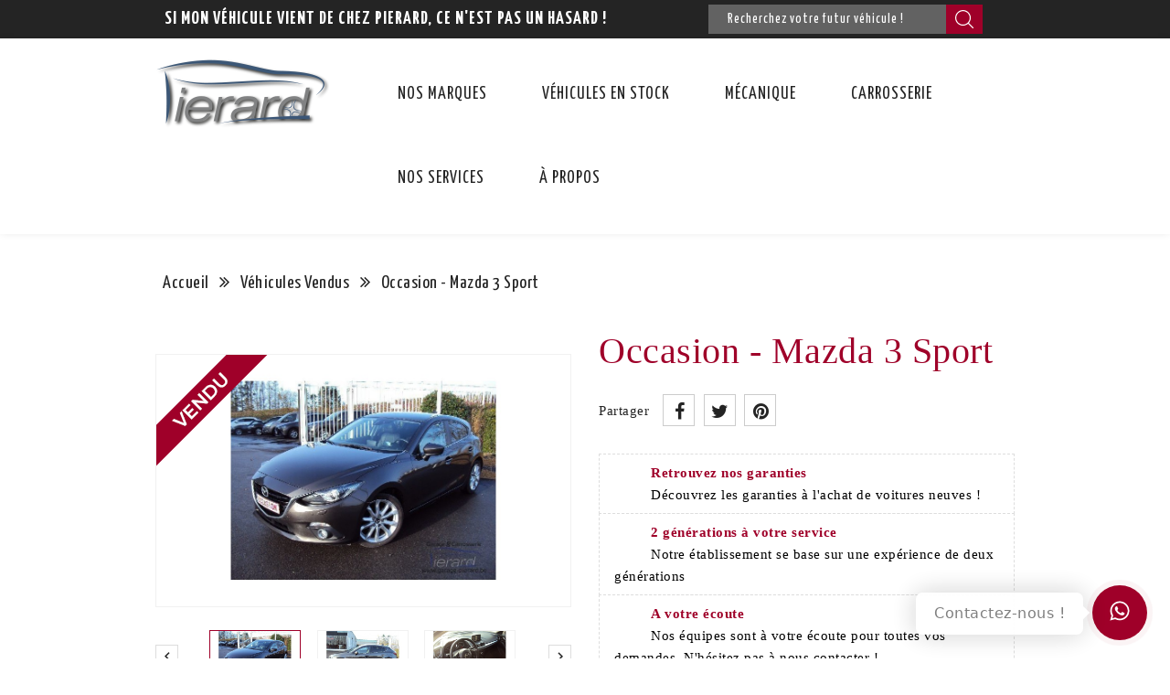

--- FILE ---
content_type: text/html; charset=utf-8
request_url: https://www.garage-pierard.be/vehicules-vendus/634-occasion-mazda-3-sense-10978558.html
body_size: 18433
content:
<!doctype html>
<html lang="fr">

  <head>
    
      
<meta charset="utf-8">


<meta http-equiv="x-ua-compatible" content="ie=edge">



  <link rel="canonical" href="https://www.garage-pierard.be/vehicules-vendus/634-occasion-mazda-3-sense-10978558.html">

  <title>Occasion - Mazda 3 Sport</title>
  <meta name="description" content="">
  <meta name="keywords" content="">
    


<meta name="viewport" content="width=device-width, initial-scale=1">



<link rel="icon" type="image/vnd.microsoft.icon" href="https://www.garage-pierard.be/img/favicon.ico?1614022787">
<link rel="shortcut icon" type="image/x-icon" href="https://www.garage-pierard.be/img/favicon.ico?1614022787">

<!-- Template added -->

<link href="https://fonts.googleapis.com/css?family=Yanone+Kaffeesatz:400,700" rel="stylesheet">
<link rel="preload" as="font" type="font/woff2" crossorigin="anonymous" href="https://www.garage-pierard.be/themes/cabyard/assets/fonts/MazdaType-Medium.woff2" asp-append-version="true" data-mdp-ref>
<link rel="preload" as="font" type="font/woff2" crossorigin="anonymous" href="https://www.garage-pierard.be/themes/cabyard/assets/fonts/MazdaType-Bold.woff2" asp-append-version="true" data-mdp-ref>
<link rel="preload" as="font" type="font/woff2" crossorigin="anonymous" href="https://www.garage-pierard.be/themes/cabyard/assets/fonts/MazdaType-Regular.woff2" asp-append-version="true" data-mdp-ref>


    <link rel="stylesheet" href="https://www.garage-pierard.be/themes/cabyard/assets/css/theme.css" type="text/css" media="all">
  <link rel="stylesheet" href="https://www.garage-pierard.be/modules/blockreassurance/views/dist/front.css" type="text/css" media="all">
  <link rel="stylesheet" href="https://www.garage-pierard.be/modules/arcontactus/views/css/jquery.contactus.min.css" type="text/css" media="all">
  <link rel="stylesheet" href="https://www.garage-pierard.be/modules/arcontactus/views/css/generated-desktop.css" type="text/css" media="all">
  <link rel="stylesheet" href="https://www.garage-pierard.be/modules/productvideo/views/css/productvideoextraright-1.7.css" type="text/css" media="all">
  <link rel="stylesheet" href="https://www.garage-pierard.be/modules/productvideo/views/css/pv_custom.css" type="text/css" media="all">
  <link rel="stylesheet" href="https://www.garage-pierard.be/modules/productcomments/views/css/productcomments.css" type="text/css" media="all">
  <link rel="stylesheet" href="https://www.garage-pierard.be/modules/spmpopupbox/views/css/popupwindow.css" type="text/css" media="all">
  <link rel="stylesheet" href="https://www.garage-pierard.be/modules/productlabelsandstickers/views/css/stickers.css" type="text/css" media="all">
  <link rel="stylesheet" href="https://www.garage-pierard.be/js/jquery/ui/themes/base/minified/jquery-ui.min.css" type="text/css" media="all">
  <link rel="stylesheet" href="https://www.garage-pierard.be/js/jquery/ui/themes/base/minified/jquery.ui.theme.min.css" type="text/css" media="all">
  <link rel="stylesheet" href="https://www.garage-pierard.be/js/jquery/plugins/fancybox/jquery.fancybox.css" type="text/css" media="all">
  <link rel="stylesheet" href="https://www.garage-pierard.be/modules/pst_blocktopcms/views/css/pst_blocktopcms.css" type="text/css" media="all">
  <link rel="stylesheet" href="https://www.garage-pierard.be/modules/pst_imageslider/views/css/flexslider.css" type="text/css" media="all">
  <link rel="stylesheet" href="https://www.garage-pierard.be/modules/pst_serviceblock/views/css/pst_serviceblock.css" type="text/css" media="all">
  <link rel="stylesheet" href="https://www.garage-pierard.be/modules/pst_testimonialcmsblock/views/css/pst_testimonialcmsblock.css" type="text/css" media="all">
  <link rel="stylesheet" href="https://www.garage-pierard.be/modules/pst_categoryslider/views/css/pst_categoryslider.css" type="text/css" media="all">
  <link rel="stylesheet" href="https://www.garage-pierard.be/modules/pst_parallaxcmsblock/views/css/pst_parallaxcmsblock.css" type="text/css" media="all">
  <link rel="stylesheet" href="https://www.garage-pierard.be/modules/pst_blockaboutus/views/css/pst_blockaboutus.css" type="text/css" media="all">
  <link rel="stylesheet" href="https://www.garage-pierard.be/modules/pst_paymentcmsblock/views/css/pst_paymentcmsblock.css" type="text/css" media="all">
  <link rel="stylesheet" href="https://www.garage-pierard.be/modules/pst_categoryslider2/views/css/pst_categoryslider2.css" type="text/css" media="all">
  <link rel="stylesheet" href="https://www.garage-pierard.be/themes/cabyard/assets/css/font-awesome.css" type="text/css" media="all">
  <link rel="stylesheet" href="https://www.garage-pierard.be/themes/cabyard/assets/css/owl.transitions.css" type="text/css" media="all">
  <link rel="stylesheet" href="https://www.garage-pierard.be/modules/wk360view/views/css/image-360.css" type="text/css" media="all">
  <link rel="stylesheet" href="https://www.garage-pierard.be/themes/cabyard/assets/css/custom.css" type="text/css" media="all">




  

  <script type="text/javascript">
        var height = "";
        var prestashop = {"cart":{"products":[],"totals":{"total":{"type":"total","label":"Total","amount":0,"value":"0,00\u00a0\u20ac"},"total_including_tax":{"type":"total","label":"Total TTC","amount":0,"value":"0,00\u00a0\u20ac"},"total_excluding_tax":{"type":"total","label":"Total HT :","amount":0,"value":"0,00\u00a0\u20ac"}},"subtotals":{"products":{"type":"products","label":"Sous-total","amount":0,"value":"0,00\u00a0\u20ac"},"discounts":null,"shipping":{"type":"shipping","label":"Livraison","amount":0,"value":""},"tax":null},"products_count":0,"summary_string":"0 articles","vouchers":{"allowed":0,"added":[]},"discounts":[],"minimalPurchase":0,"minimalPurchaseRequired":""},"currency":{"name":"Euro","iso_code":"EUR","iso_code_num":"978","sign":"\u20ac"},"customer":{"lastname":null,"firstname":null,"email":null,"birthday":null,"newsletter":null,"newsletter_date_add":null,"optin":null,"website":null,"company":null,"siret":null,"ape":null,"is_logged":false,"gender":{"type":null,"name":null},"addresses":[]},"language":{"name":"Fran\u00e7ais (French)","iso_code":"fr","locale":"fr-FR","language_code":"fr","is_rtl":"0","date_format_lite":"d\/m\/Y","date_format_full":"d\/m\/Y H:i:s","id":2},"page":{"title":"","canonical":null,"meta":{"title":"Occasion - Mazda 3 Sport","description":"","keywords":"","robots":"index"},"page_name":"product","body_classes":{"lang-fr":true,"lang-rtl":false,"country-FR":true,"currency-EUR":true,"layout-full-width":true,"page-product":true,"tax-display-enabled":true,"product-id-634":true,"product-Occasion - Mazda 3 Sport":true,"product-id-category-8":true,"product-id-manufacturer-18":true,"product-id-supplier-0":true,"product-available-for-order":true},"admin_notifications":[]},"shop":{"name":"Garage Pierard","logo":"https:\/\/www.garage-pierard.be\/img\/my-shop-logo-1612881649.jpg","stores_icon":"https:\/\/www.garage-pierard.be\/img\/logo_stores.png","favicon":"https:\/\/www.garage-pierard.be\/img\/favicon.ico"},"urls":{"base_url":"https:\/\/www.garage-pierard.be\/","current_url":"https:\/\/www.garage-pierard.be\/vehicules-vendus\/634-occasion-mazda-3-sense-10978558.html","shop_domain_url":"https:\/\/www.garage-pierard.be","img_ps_url":"https:\/\/www.garage-pierard.be\/img\/","img_cat_url":"https:\/\/www.garage-pierard.be\/img\/c\/","img_lang_url":"https:\/\/www.garage-pierard.be\/img\/l\/","img_prod_url":"https:\/\/www.garage-pierard.be\/img\/p\/","img_manu_url":"https:\/\/www.garage-pierard.be\/img\/m\/","img_sup_url":"https:\/\/www.garage-pierard.be\/img\/su\/","img_ship_url":"https:\/\/www.garage-pierard.be\/img\/s\/","img_store_url":"https:\/\/www.garage-pierard.be\/img\/st\/","img_col_url":"https:\/\/www.garage-pierard.be\/img\/co\/","img_url":"https:\/\/www.garage-pierard.be\/themes\/cabyard\/assets\/img\/","css_url":"https:\/\/www.garage-pierard.be\/themes\/cabyard\/assets\/css\/","js_url":"https:\/\/www.garage-pierard.be\/themes\/cabyard\/assets\/js\/","pic_url":"https:\/\/www.garage-pierard.be\/upload\/","pages":{"address":"https:\/\/www.garage-pierard.be\/adresse","addresses":"https:\/\/www.garage-pierard.be\/adresses","authentication":"https:\/\/www.garage-pierard.be\/connexion","cart":"https:\/\/www.garage-pierard.be\/index.php?controller=cart","category":"https:\/\/www.garage-pierard.be\/index.php?controller=category","cms":"https:\/\/www.garage-pierard.be\/index.php?controller=cms","contact":"https:\/\/www.garage-pierard.be\/nous-contacter","discount":"https:\/\/www.garage-pierard.be\/reduction","guest_tracking":"https:\/\/www.garage-pierard.be\/suivi-commande-invite","history":"https:\/\/www.garage-pierard.be\/historique-commandes","identity":"https:\/\/www.garage-pierard.be\/identite","index":"https:\/\/www.garage-pierard.be\/","my_account":"https:\/\/www.garage-pierard.be\/mon-compte","order_confirmation":"https:\/\/www.garage-pierard.be\/confirmation-commande","order_detail":"https:\/\/www.garage-pierard.be\/index.php?controller=order-detail","order_follow":"https:\/\/www.garage-pierard.be\/suivi-commande","order":"https:\/\/www.garage-pierard.be\/commande","order_return":"https:\/\/www.garage-pierard.be\/index.php?controller=order-return","order_slip":"https:\/\/www.garage-pierard.be\/avoirs","pagenotfound":"https:\/\/www.garage-pierard.be\/page-introuvable","password":"https:\/\/www.garage-pierard.be\/recuperation-mot-de-passe","pdf_invoice":"https:\/\/www.garage-pierard.be\/index.php?controller=pdf-invoice","pdf_order_return":"https:\/\/www.garage-pierard.be\/index.php?controller=pdf-order-return","pdf_order_slip":"https:\/\/www.garage-pierard.be\/index.php?controller=pdf-order-slip","prices_drop":"https:\/\/www.garage-pierard.be\/promotions","product":"https:\/\/www.garage-pierard.be\/index.php?controller=product","search":"https:\/\/www.garage-pierard.be\/recherche","sitemap":"https:\/\/www.garage-pierard.be\/plan-site","stores":"https:\/\/www.garage-pierard.be\/nos-departements","supplier":"https:\/\/www.garage-pierard.be\/index.php?controller=supplier","register":"https:\/\/www.garage-pierard.be\/connexion?create_account=1","order_login":"https:\/\/www.garage-pierard.be\/commande?login=1"},"alternative_langs":[],"theme_assets":"\/themes\/cabyard\/assets\/","actions":{"logout":"https:\/\/www.garage-pierard.be\/?mylogout="},"no_picture_image":{"bySize":{"cart_default":{"url":"https:\/\/www.garage-pierard.be\/img\/p\/fr-default-cart_default.jpg","width":90,"height":55},"small_default":{"url":"https:\/\/www.garage-pierard.be\/img\/p\/fr-default-small_default.jpg","width":90,"height":55},"medium_default":{"url":"https:\/\/www.garage-pierard.be\/img\/p\/fr-default-medium_default.jpg","width":378,"height":229},"home_default":{"url":"https:\/\/www.garage-pierard.be\/img\/p\/fr-default-home_default.jpg","width":378,"height":229},"large_default":{"url":"https:\/\/www.garage-pierard.be\/img\/p\/fr-default-large_default.jpg","width":1000,"height":607}},"small":{"url":"https:\/\/www.garage-pierard.be\/img\/p\/fr-default-cart_default.jpg","width":90,"height":55},"medium":{"url":"https:\/\/www.garage-pierard.be\/img\/p\/fr-default-medium_default.jpg","width":378,"height":229},"large":{"url":"https:\/\/www.garage-pierard.be\/img\/p\/fr-default-large_default.jpg","width":1000,"height":607},"legend":""}},"configuration":{"display_taxes_label":true,"display_prices_tax_incl":true,"is_catalog":true,"show_prices":true,"opt_in":{"partner":false},"quantity_discount":{"type":"discount","label":"Remise sur prix unitaire"},"voucher_enabled":0,"return_enabled":0},"field_required":[],"breadcrumb":{"links":[{"title":"Accueil","url":"https:\/\/www.garage-pierard.be\/"},{"title":"V\u00e9hicules Vendus","url":"https:\/\/www.garage-pierard.be\/8-vehicules-vendus"},{"title":"Occasion - Mazda 3 Sport","url":"https:\/\/www.garage-pierard.be\/vehicules-vendus\/634-occasion-mazda-3-sense-10978558.html"}],"count":3},"link":{"protocol_link":"https:\/\/","protocol_content":"https:\/\/"},"time":1762703787,"static_token":"b56a38db99c67f0cb067c39bbff89993","token":"5356d8adb0e543d7c837842cb6dd30a8","debug":false};
        var psemailsubscription_subscription = "https:\/\/www.garage-pierard.be\/module\/ps_emailsubscription\/subscription";
        var psr_icon_color = "#9F0029";
        var responsive = true;
        var width = "";
        var wkFrameTime = "200";
        var wkFullScreen = "1";
      </script>



  <!-- ProductVideo vars -->
<script type="text/javascript">
        var pv_force_thumb_size = 0;
        var pv_disable_autosize = 0;
        var pv_disable_replace = 0;
        var pv_disable_img_hide = 0;
        var pv_hide_image_container = 0;
        var pv_side_position = 4;
        var pv_thumb_add_width = 0;
        var pv_image_zindex = 999;
        var pv_load_delay = 0;
        var pv_deep_select = 0;
        var pv_thumb_dir = 0;
        var pv_default = 1;
        var pv_auto = 0;
        var pv_limit = 0;
        var pv_click_to_activate = 1;
        var pv_custom_img_slider_refresh = 0;
        var pv_custom_slider_sync = 0;
        var pv_rel = 0;
        var pv_cont = 1;
        var pv_info = 0;
        var pv_priv = 1;
        var pv_loop = 0;
        var pv_pos = 1;
        var pv_vim_portrait = 1;
        var PV_VIM_MUTED = 0;
        var pv_vim_loop = 1;
        var pv_vim_byline = 1;
        var pv_vim_badge = 1;
        var pv_vim_title = 1;
        var pv_vim_autoplay = 1;
        var pv_force_hide_preview = 0;
        var pv_force_button = 0;
        var pv_force_controls = 0;
        var pv_force_close = 0;
        var pv_no_padding = 0;
        var pv_fancy_link = 1;
            var pv_main_image = '.product-cover:eq(0) img';
        var pv_image_container = '.product-cover:eq(0)';
        var pv_videoholder_placement = '.product-cover:eq(0)';
        var pv_clt = 'li';
        var pv_custom_img_slider = '0';
        var pv_custom_img_slider_selector = '';
        var pv_custom_main_img_slider_selector = '';
        var pv_click_behaviour_type = 'mousedown';
        var pv_list_cust_holder = '';
        var pv_list_cust_button_holder = '';
        var pv_list_cust_button_insert = '1';
        var pv_list_cust_filter = '';
        var pv_list_cust_selector = '';
        var pv_vim_color = '#00adef';
        var pv_burl = '/';
            var pv_thumb_before = '';         var pv_thumb_after = '';         var pv_custom_main_img_slider_pre = '';         var pv_custom_main_img_slider_post = '';          
    var pv_video_list = false;
    
    </script>
<!-- Video Microdata Start -->
<!-- Video Microdata End -->
<script type="text/javascript">
	(window.gaDevIds=window.gaDevIds||[]).push('d6YPbH');
	(function(i,s,o,g,r,a,m){i['GoogleAnalyticsObject']=r;i[r]=i[r]||function(){
	(i[r].q=i[r].q||[]).push(arguments)},i[r].l=1*new Date();a=s.createElement(o),
	m=s.getElementsByTagName(o)[0];a.async=1;a.src=g;m.parentNode.insertBefore(a,m)
	})(window,document,'script','https://www.google-analytics.com/analytics.js','ga');

            ga('create', 'UA-20454095-1', 'auto');
                        ga('send', 'pageview');
    
    ga('require', 'ec');
</script>





    
  <meta property="og:type" content="product">
  <meta property="og:url" content="https://www.garage-pierard.be/vehicules-vendus/634-occasion-mazda-3-sense-10978558.html">
  <meta property="og:title" content="Occasion - Mazda 3 Sport">
  <meta property="og:site_name" content="Garage Pierard">
  <meta property="og:description" content="">
  <meta property="og:image" content="https://www.garage-pierard.be/3062-large_default/occasion-mazda-3-sense-10978558.jpg">
  <meta property="product:pretax_price:amount" content="9834.710744">
  <meta property="product:pretax_price:currency" content="EUR">
  <meta property="product:price:amount" content="11900">
  <meta property="product:price:currency" content="EUR">
  
  </head>

  <body id="product" class="lang-fr country-fr currency-eur layout-full-width page-product tax-display-enabled product-id-634 product-occasion-mazda-3-sport product-id-category-8 product-id-manufacturer-18 product-id-supplier-0 product-available-for-order">

    
    
    

    <main>
      
              

      <header id="header">
        
          
  <div class="header-banner">
    
  </div>



<nav class="header-nav">
	<div class="container">
      <div class="nav-inner">  
		<div class="hidden-md-down">
			<div class="left-nav">
				<div id="pstblocktopcms">
	<div class="blocktopcms"><strong><span class="customtext">Si mon véhicule vient de chez Pierard, ce n'est pas un hasard !</span></strong></div>
</div>

			</div>
			
			<div class="right-nav">
				<!-- Block search module TOP -->
<div id="search_widget" class="col-lg-1 col-md-5 col-sm-12 search-widget" data-search-controller-url="//www.garage-pierard.be/recherche">
	<!--<span class="search_button"></span>-->
	<div class="searchtoggle">            
	<form method="get" action="//www.garage-pierard.be/recherche">
		<input type="hidden" name="controller" value="search">
		<input type="text" name="s" value="" placeholder="Recherchez votre futur véhicule !">
		<button type="submit">			
			<span class="pst-search-icon"></span>
		</button>
	</form>
	</div>
</div>
<!-- /Block search module TOP -->

			</div>
		</div>
		
		<div class="hidden-lg-up text-xs-center mobile">
			<div class="float-xs-left" id="menu-icon">
				<i class="material-icons menu-open">&#xE5D2;</i>
				<i class="material-icons menu-close">&#xE5CD;</i>			  
			</div>
			<div class="float-xs-right" id="_mobile_cart"></div>
			<div class="float-xs-right" id="_mobile_user_info"></div>
			<div class="top-logo" id="_mobile_logo"></div>
			<div class="clearfix"></div>
		</div>
      </div>
	</div>
</nav>



	<div class="header-top">
		<div class="container">		
			
			<div class="header_logo hidden-md-down" id="_desktop_logo">
				<a href="https://www.garage-pierard.be/">
				<img class="logo img-responsive" src="https://www.garage-pierard.be/img/my-shop-logo-1612881649.jpg" alt="Garage Pierard">
				</a>
			</div>
			

<div class="menu pst-top-menu col-md-12 col-lg-9  js-top-menu position-static hidden-md-down" id="_desktop_top_menu">	
    	
          <ul class="top-menu" id="top-menu" data-depth="0">
                    <li class="category" id="category-30">
                          <a
                class="dropdown-item"
                href="https://www.garage-pierard.be/30-nos-marques" data-depth="0"
                              >
                                                                      <span class="float-xs-right hidden-lg-up">
                    <span data-target="#top_sub_menu_769" data-toggle="collapse" class="navbar-toggler collapse-icons">
                      <i class="material-icons add">&#xE145;</i>
                  	  <i class="material-icons remove">&#xE15B;</i>
                    </span>
                  </span>
                                Nos marques
              </a>
                            <div  class="popover sub-menu js-sub-menu collapse" id="top_sub_menu_769">
                
          <ul class="top-menu"  data-depth="1">
                    <li class="category" id="category-7">
                          <a
                class="dropdown-item dropdown-submenu"
                href="https://www.garage-pierard.be/7-mazda" data-depth="1"
                              >
                                Mazda
              </a>
                          </li>
                    <li class="category" id="category-9">
                          <a
                class="dropdown-item dropdown-submenu"
                href="https://www.garage-pierard.be/9-hyundai" data-depth="1"
                              >
                                Hyundai
              </a>
                          </li>
                    <li class="category" id="category-35">
                          <a
                class="dropdown-item dropdown-submenu"
                href="https://www.garage-pierard.be/35-polaris" data-depth="1"
                              >
                                Polaris
              </a>
                          </li>
                    <li class="category" id="category-37">
                          <a
                class="dropdown-item dropdown-submenu"
                href="https://www.garage-pierard.be/37-cfmoto" data-depth="1"
                              >
                                CFMOTO
              </a>
                          </li>
              </ul>
    
				<div class="menu-banners">				  
				  				  
				</div>
              </div>
                          </li>
                    <li class="category" id="category-31">
                          <a
                class="dropdown-item"
                href="https://www.garage-pierard.be/31-vehicules-en-stock" data-depth="0"
                              >
                                                                      <span class="float-xs-right hidden-lg-up">
                    <span data-target="#top_sub_menu_65074" data-toggle="collapse" class="navbar-toggler collapse-icons">
                      <i class="material-icons add">&#xE145;</i>
                  	  <i class="material-icons remove">&#xE15B;</i>
                    </span>
                  </span>
                                Véhicules en stock
              </a>
                            <div  class="popover sub-menu js-sub-menu collapse" id="top_sub_menu_65074">
                
          <ul class="top-menu"  data-depth="1">
                    <li class="category" id="category-10">
                          <a
                class="dropdown-item dropdown-submenu"
                href="https://www.garage-pierard.be/10-vehicules-neufs" data-depth="1"
                              >
                                Véhicules neufs
              </a>
                          </li>
                    <li class="category" id="category-4">
                          <a
                class="dropdown-item dropdown-submenu"
                href="https://www.garage-pierard.be/4-vehicules-de-direction" data-depth="1"
                              >
                                Véhicules de direction
              </a>
                          </li>
                    <li class="category" id="category-36">
                          <a
                class="dropdown-item dropdown-submenu"
                href="https://www.garage-pierard.be/36-vehicules-off-road" data-depth="1"
                              >
                                Véhicules off road
              </a>
                          </li>
                    <li class="category" id="category-3">
                          <a
                class="dropdown-item dropdown-submenu"
                href="https://www.garage-pierard.be/3-occasions" data-depth="1"
                              >
                                Occasions
              </a>
                          </li>
              </ul>
    
				<div class="menu-banners">				  
				  				  
				</div>
              </div>
                          </li>
                    <li class="cms-page" id="cms-page-15">
                          <a
                class="dropdown-item"
                href="https://www.garage-pierard.be/content/15-mecanique" data-depth="0"
                              >
                                Mécanique
              </a>
                          </li>
                    <li class="cms-page" id="cms-page-14">
                          <a
                class="dropdown-item"
                href="https://www.garage-pierard.be/content/14-carrosserie" data-depth="0"
                              >
                                Carrosserie
              </a>
                          </li>
                    <li class="cms-category" id="cms-category-3">
                          <a
                class="dropdown-item"
                href="https://www.garage-pierard.be/content/category/3-nos-services" data-depth="0"
                              >
                                                                      <span class="float-xs-right hidden-lg-up">
                    <span data-target="#top_sub_menu_21596" data-toggle="collapse" class="navbar-toggler collapse-icons">
                      <i class="material-icons add">&#xE145;</i>
                  	  <i class="material-icons remove">&#xE15B;</i>
                    </span>
                  </span>
                                Nos services
              </a>
                            <div  class="popover sub-menu js-sub-menu collapse" id="top_sub_menu_21596">
                
          <ul class="top-menu"  data-depth="1">
                    <li class="cms-page" id="cms-page-18">
                          <a
                class="dropdown-item dropdown-submenu"
                href="https://www.garage-pierard.be/content/18-vente" data-depth="1"
                              >
                                Vente
              </a>
                          </li>
                    <li class="cms-page" id="cms-page-15">
                          <a
                class="dropdown-item dropdown-submenu"
                href="https://www.garage-pierard.be/content/15-mecanique" data-depth="1"
                              >
                                Mécanique
              </a>
                          </li>
                    <li class="cms-page" id="cms-page-14">
                          <a
                class="dropdown-item dropdown-submenu"
                href="https://www.garage-pierard.be/content/14-carrosserie" data-depth="1"
                              >
                                Carrosserie
              </a>
                          </li>
                    <li class="cms-page" id="cms-page-17">
                          <a
                class="dropdown-item dropdown-submenu"
                href="https://www.garage-pierard.be/content/17-magasin" data-depth="1"
                              >
                                Magasin
              </a>
                          </li>
                    <li class="cms-page" id="cms-page-12">
                          <a
                class="dropdown-item dropdown-submenu"
                href="https://www.garage-pierard.be/content/12-vehicules-de-remplacement" data-depth="1"
                              >
                                Véhicules de remplacement
              </a>
                          </li>
                    <li class="cms-page" id="cms-page-16">
                          <a
                class="dropdown-item dropdown-submenu"
                href="https://www.garage-pierard.be/content/16-vehicules-de-location" data-depth="1"
                              >
                                Véhicules de location
              </a>
                          </li>
                    <li class="cms-page" id="cms-page-24">
                          <a
                class="dropdown-item dropdown-submenu"
                href="https://www.garage-pierard.be/content/24-bornes-de-recharge" data-depth="1"
                              >
                                Bornes de recharge
              </a>
                          </li>
              </ul>
    
				<div class="menu-banners">				  
				  				  
				</div>
              </div>
                          </li>
                    <li class="cms-category" id="cms-category-4">
                          <a
                class="dropdown-item"
                href="https://www.garage-pierard.be/content/category/4-a-propos" data-depth="0"
                              >
                                                                      <span class="float-xs-right hidden-lg-up">
                    <span data-target="#top_sub_menu_89884" data-toggle="collapse" class="navbar-toggler collapse-icons">
                      <i class="material-icons add">&#xE145;</i>
                  	  <i class="material-icons remove">&#xE15B;</i>
                    </span>
                  </span>
                                À propos
              </a>
                            <div  class="popover sub-menu js-sub-menu collapse" id="top_sub_menu_89884">
                
          <ul class="top-menu"  data-depth="1">
                    <li class="cms-page" id="cms-page-7">
                          <a
                class="dropdown-item dropdown-submenu"
                href="https://www.garage-pierard.be/content/7-historique" data-depth="1"
                              >
                                Historique
              </a>
                          </li>
                    <li class="cms-page" id="cms-page-8">
                          <a
                class="dropdown-item dropdown-submenu"
                href="https://www.garage-pierard.be/content/8-acces" data-depth="1"
                              >
                                Accès
              </a>
                          </li>
                    <li class="cms-page" id="cms-page-19">
                          <a
                class="dropdown-item dropdown-submenu"
                href="https://www.garage-pierard.be/content/19-notre-equipe" data-depth="1"
                              >
                                Notre équipe
              </a>
                          </li>
                    <li class="cms-page" id="cms-page-26">
                          <a
                class="dropdown-item dropdown-submenu"
                href="https://www.garage-pierard.be/content/26-pierard-off-road" data-depth="1"
                              >
                                Pierard Off Road
              </a>
                          </li>
                    <li class="cms-page" id="cms-page-21">
                          <a
                class="dropdown-item dropdown-submenu"
                href="https://www.garage-pierard.be/content/21-evenements" data-depth="1"
                              >
                                Événements
              </a>
                          </li>
                    <li class="cms-page" id="cms-page-25">
                          <a
                class="dropdown-item dropdown-submenu"
                href="https://www.garage-pierard.be/content/25-evenements-off-road" data-depth="1"
                              >
                                Événements Off Road
              </a>
                          </li>
                    <li class="cms-page" id="cms-page-11">
                          <a
                class="dropdown-item dropdown-submenu"
                href="https://www.garage-pierard.be/content/11-contact" data-depth="1"
                              >
                                Contact/Heures d&#039;ouverture
              </a>
                          </li>
                    <li class="cms-page" id="cms-page-13">
                          <a
                class="dropdown-item dropdown-submenu"
                href="https://www.garage-pierard.be/content/13-copyright" data-depth="1"
                              >
                                Copyright
              </a>
                          </li>
              </ul>
    
				<div class="menu-banners">				  
				  				  
				</div>
              </div>
                          </li>
              </ul>
    			
    <div class="clearfix"></div>	
</div>
<!-- Block search module TOP -->
<div id="search_widget" class="col-lg-1 col-md-5 col-sm-12 search-widget" data-search-controller-url="//www.garage-pierard.be/recherche">
	<!--<span class="search_button"></span>-->
	<div class="searchtoggle">            
	<form method="get" action="//www.garage-pierard.be/recherche">
		<input type="hidden" name="controller" value="search">
		<input type="text" name="s" value="" placeholder="Recherchez votre futur véhicule !">
		<button type="submit">			
			<span class="pst-search-icon"></span>
		</button>
	</form>
	</div>
</div>
<!-- /Block search module TOP -->

		
			<div id="mobile_top_menu_wrapper" class="row hidden-lg-up" style="display:none;">
					<div class="js-top-menu mobile" id="_mobile_top_menu"></div>
					<div class="js-top-menu-bottom">				
						<div id="_mobile_pst_categorycmsblock"></div>		
						<div id="_mobile_currency_selector"></div>
						<div id="_mobile_language_selector"></div>
						<div id="_mobile_contact_link"></div>
					</div>
			</div>
		</div>
	</div>	

<div class="nav-bar">
  <div class="container">
  	
  </div>
</div>        
      </header>

      
        
<aside id="notifications">
  <div class="container">
    
    
    
      </div>
</aside>
      
      
	 
		
	 
	<div class="container">	
		   
		<nav data-depth="3" class="breadcrumb hidden-sm-down">
  <ol itemscope itemtype="http://schema.org/BreadcrumbList">
          
      <li itemprop="itemListElement" itemscope itemtype="http://schema.org/ListItem">
        <a itemprop="item" href="https://www.garage-pierard.be/">
          <span itemprop="name">Accueil</span>
        </a>
        <meta itemprop="position" content="1">
      </li>
      
          
      <li itemprop="itemListElement" itemscope itemtype="http://schema.org/ListItem">
        <a itemprop="item" href="https://www.garage-pierard.be/8-vehicules-vendus">
          <span itemprop="name">Véhicules Vendus</span>
        </a>
        <meta itemprop="position" content="2">
      </li>
      
          
      <li itemprop="itemListElement" itemscope itemtype="http://schema.org/ListItem">
        <a itemprop="item" href="https://www.garage-pierard.be/vehicules-vendus/634-occasion-mazda-3-sense-10978558.html">
          <span itemprop="name">Occasion - Mazda 3 Sport</span>
        </a>
        <meta itemprop="position" content="3">
      </li>
      
      </ol>
</nav>
	  				
	  <section id="wrapper">
                 			 
          <div id="columns_inner">
		  

          
  <div id="content-wrapper">
    
    

  <section id="main" itemscope itemtype="https://schema.org/Product">
    <meta itemprop="url" content="https://www.garage-pierard.be/vehicules-vendus/634-occasion-mazda-3-sense-10978558.html">

    <div class="row">
      <div class="col-md-6">
        
          <section class="page-content" id="content">
            <div class="product-leftside">
			
              
                <ul class="product-flags">
                                  </ul>
              

              
                <div class="images-container">
  
    <div class="product-cover">
	  <img class="js-qv-product-cover" src="https://www.garage-pierard.be/3062-large_default/occasion-mazda-3-sense-10978558.jpg" alt="" title="" style="width:100%;" itemprop="image">
	    
        <span class="fmm_sticker_base_span" style="text-align:left;display: inline-block; z-index: 9;position: absolute; left: 0px; top: 0px;"><span style=";color:;font-family:;font-size:px;"><img style="opacity: ;position: static;box-shadow:unset;width:100%" src="/img/stickers/9/sticker-vendu.png" /><br></span>
        </span>
    <style type="text/css">



.fmm_title_text_sticker span { -webkit-border-radius: 8px; -moz-border-radius: 8px; border-radius: 8px; padding: 5px;
width: auto !important; display: inline-block; text-align: center}
.fmm_title_text_sticker img { border:none!important;display: inline-block; vertical-align: middle; background: transparent !important;}
.fmm_title_text_sticker i { display: inline-block; font-style: normal}
span img { background: transparent !important; max-width: 100%;}
.product-thumbnail {position: relative;}
</style>


	  <div class="layer hidden-sm-down" data-toggle="modal" data-target="#product-modal">
        <i class="material-icons zoom-in">&#xE8FF;</i>
      </div>
    </div>
    
	
   
    <div class="js-qv-mask mask">
      <ul class="product-images js-qv-product-images">
                  <li class="thumb-container">
            <img
              class="thumb js-thumb  selected "
              data-image-medium-src="https://www.garage-pierard.be/3062-medium_default/occasion-mazda-3-sense-10978558.jpg"
              data-image-large-src="https://www.garage-pierard.be/3062-large_default/occasion-mazda-3-sense-10978558.jpg"
              src="https://www.garage-pierard.be/3062-home_default/occasion-mazda-3-sense-10978558.jpg"
              alt=""
              title=""
              width="100"
              itemprop="image"
            >
          </li>
                  <li class="thumb-container">
            <img
              class="thumb js-thumb "
              data-image-medium-src="https://www.garage-pierard.be/3063-medium_default/occasion-mazda-3-sense-10978558.jpg"
              data-image-large-src="https://www.garage-pierard.be/3063-large_default/occasion-mazda-3-sense-10978558.jpg"
              src="https://www.garage-pierard.be/3063-home_default/occasion-mazda-3-sense-10978558.jpg"
              alt=""
              title=""
              width="100"
              itemprop="image"
            >
          </li>
                  <li class="thumb-container">
            <img
              class="thumb js-thumb "
              data-image-medium-src="https://www.garage-pierard.be/3064-medium_default/occasion-mazda-3-sense-10978558.jpg"
              data-image-large-src="https://www.garage-pierard.be/3064-large_default/occasion-mazda-3-sense-10978558.jpg"
              src="https://www.garage-pierard.be/3064-home_default/occasion-mazda-3-sense-10978558.jpg"
              alt=""
              title=""
              width="100"
              itemprop="image"
            >
          </li>
                  <li class="thumb-container">
            <img
              class="thumb js-thumb "
              data-image-medium-src="https://www.garage-pierard.be/3065-medium_default/occasion-mazda-3-sense-10978558.jpg"
              data-image-large-src="https://www.garage-pierard.be/3065-large_default/occasion-mazda-3-sense-10978558.jpg"
              src="https://www.garage-pierard.be/3065-home_default/occasion-mazda-3-sense-10978558.jpg"
              alt=""
              title=""
              width="100"
              itemprop="image"
            >
          </li>
                  <li class="thumb-container">
            <img
              class="thumb js-thumb "
              data-image-medium-src="https://www.garage-pierard.be/3066-medium_default/occasion-mazda-3-sense-10978558.jpg"
              data-image-large-src="https://www.garage-pierard.be/3066-large_default/occasion-mazda-3-sense-10978558.jpg"
              src="https://www.garage-pierard.be/3066-home_default/occasion-mazda-3-sense-10978558.jpg"
              alt=""
              title=""
              width="100"
              itemprop="image"
            >
          </li>
              </ul>
    </div>
	<div class="scroll-box-arrows">
         <i class="material-icons left">&#xE314;</i>
         <i class="material-icons right">&#xE315;</i>
    </div>  
  

</div>
              
            
			</div>
          </section>
        
        </div>
        <div class="col-md-6">
          
            
              <h1 class="h1 productpage_title" itemprop="name">Occasion - Mazda 3 Sport</h1>
            
          
          
              <div class="product-prices">
    
          

    
      <div
        class="product-price h5 "
        itemprop="offers"
        itemscope
        itemtype="https://schema.org/Offer"
      >
        <link itemprop="availability" href="https://schema.org/InStock"/>
        <meta itemprop="priceCurrency" content="EUR">

        <div class="current-price">
          <span itemprop="price" content="11900">11 900,00 €</span>

                  </div>

        
                  
      </div>
    

    
          

    
          

    
          

    

    <div class="tax-shipping-delivery-label">
              TTC
            
      
                        </div>
  </div>
          

          <div class="product-information">
            
              <div id="product-description-short-634" itemprop="description"></div>
            

            
            <div class="product-actions">
              
                <form action="https://www.garage-pierard.be/index.php?controller=cart" method="post" id="add-to-cart-or-refresh">
                  <input type="hidden" name="token" value="b56a38db99c67f0cb067c39bbff89993">
                  <input type="hidden" name="id_product" value="634" id="product_page_product_id">
                  <input type="hidden" name="id_customization" value="0" id="product_customization_id">

                  
                    <div class="product-variants">
  </div>
                  

                  
                                      

                  
                    <section class="product-discounts">
  </section>
                  

                  
                    <div class="product-add-to-cart">
  </div>
                  



                  
                    <div class="product-additional-info">
  
      <div class="social-sharing">
      <span>Partager</span>
      <ul>
                  <li class="facebook icon-gray"><a href="https://www.facebook.com/sharer.php?u=https%3A%2F%2Fwww.garage-pierard.be%2Fvehicules-vendus%2F634-occasion-mazda-3-sense-10978558.html" class="text-hide" title="Partager" target="_blank">Partager</a></li>
                  <li class="twitter icon-gray"><a href="https://twitter.com/intent/tweet?text=Occasion+-+Mazda+3+Sport https%3A%2F%2Fwww.garage-pierard.be%2Fvehicules-vendus%2F634-occasion-mazda-3-sense-10978558.html" class="text-hide" title="Tweet" target="_blank">Tweet</a></li>
                  <li class="pinterest icon-gray"><a href="https://www.pinterest.com/pin/create/button/?media=https%3A%2F%2Fwww.garage-pierard.be%2F3062%2Foccasion-mazda-3-sense-10978558.jpg&amp;url=https%3A%2F%2Fwww.garage-pierard.be%2Fvehicules-vendus%2F634-occasion-mazda-3-sense-10978558.html" class="text-hide" title="Pinterest" target="_blank">Pinterest</a></li>
              </ul>
    </div>
  
<!-- Video Product Extra Right Start -->
    <script type="text/javascript">
var custom_list_type = 'li';
</script>
<!-- Video Product Extra Right End -->
</div>
                  
                

                  
                    <input class="product-refresh ps-hidden-by-js" name="refresh" type="submit" value="Rafraîchir">
                  
                </form>
              

            </div>

            
              <div class="blockreassurance_product">
            <div style="cursor:pointer;" onclick="window.open('https://www.garage-pierard.be/content/20-garanties')">
            <span class="item-product">
                                                        <img class="svg invisible" src="/modules/blockreassurance/views/img//reassurance/pack2/security.svg">
                                    &nbsp;
            </span>
                          <span class="block-title" style="color:#000000;">Retrouvez nos garanties</span>
              <p style="color:#000000;">Découvrez les garanties à l'achat de voitures neuves !</p>
                    </div>
            <div style="cursor:pointer;" onclick="window.open('https://www.garage-pierard.be/content/7-historique')">
            <span class="item-product">
                                                        <img class="svg invisible" src="/modules/blockreassurance/views/img//reassurance/pack2/satisfaction.svg">
                                    &nbsp;
            </span>
                          <span class="block-title" style="color:#000000;">2 générations à votre service</span>
              <p style="color:#000000;">Notre établissement se base sur une expérience de deux générations</p>
                    </div>
            <div style="cursor:pointer;" onclick="window.open('https://www.garage-pierard.be/content/11-contact')">
            <span class="item-product">
                                                        <img class="svg invisible" src="/modules/blockreassurance/views/img/reassurance/pack2/parcel.svg">
                                    &nbsp;
            </span>
                          <span class="block-title" style="color:#000000;">A votre écoute</span>
              <p style="color:#000000;">Nos équipes sont à votre écoute pour toutes vos demandes. N'hésitez pas à nous contacter !</p>
                    </div>
        <div class="clearfix"></div>
</div>

            
        </div>
      </div>
    </div>
	
	 
	<section class="product-tabcontent">	
		<div class="tabs">
              <ul class="nav nav-tabs">
                				
                <li class="nav-item">
                       <a
                         class="nav-link active"
                         data-toggle="tab"
                         href="#description"
                         role="tab"
                         aria-controls="description"
                          aria-selected="true">Description du véhicule</a>
                </li>
                                <li class="nav-item">
                    <a
                      class="nav-link"
                      data-toggle="tab"
                      href="#product-details"
                      role="tab"
                      aria-controls="product-details"
                      >Détails du véhicule</a>
                </li>
                                              </ul>

              <div class="tab-content" id="tab-content">
                 <div class="tab-pane fade in active" id="description" role="tabpanel">
                 
                   <div class="product-description"><table class="occasion_table"><tbody><tr><td class="occasion_td" style="width:122px;"><b>Marque :</b></td> <td class="occasion_td">Mazda</td> </tr><tr><td class="occasion_td"><b>Modèle :</b></td> <td class="occasion_td">3</td> </tr><tr><td class="occasion_td"><b>Version :</b></td> <td class="occasion_td">Sport</td> </tr><tr><td class="occasion_td"><b>Motorisation :</b></td> <td class="occasion_td">2000 CC 120 cv</td> </tr><tr><td class="occasion_td"><b>Carburant :</b></td> <td class="occasion_td">ESSENCE</td> </tr><tr><td class="occasion_td"><b>Teinte :</b></td> <td class="occasion_td">Titanium Flash</td> </tr><tr><td class="occasion_td"><b>Kilométrage :</b></td> <td class="occasion_td">99 009 km</td> </tr><tr><td class="occasion_td"><b>Année :</b></td> <td class="occasion_td">2015</td> </tr><tr><td class="occasion_td"><b>Immatriculation :</b></td> <td class="occasion_td">07/15</td> </tr><tr><td class="occasion_td"><b>Options :</b></td> <td class="occasion_td">Verrouillage centralisé à distance - Airbags latéraux/Rideaux/Frontaux - Air conditionné automatique bi-zone - Radio CD/MP3/AUX/USB - Rétroviseurs électriques/chauffants/rabattables - Vitres électriques AV/AR - Feux de jour LED - Phares AR en LED - Régulateur de vitesse (Cruise control) - Aides au stationnement AV/AR - Ordinateur de bord - Jantes en alliages 18" - Phares antibrouillard - Feux/Essuie glace automatiques - Kit mains-libres Bluetooth - Volant en cuir avec commandes au volant - 2 clés télécommandes - ISOFIX - Accoudoir central côté conducteur - Start/Stop automatique - Siège réglable en hauteur - Volant réglable hauteur/profondeur - Keyless Go (clé mains-libre) - Système de navigation Europe - Sièges cuir chauffants AV - Sièges réglable électriquement - Sièges AR rabattables 1/3 - 2/3 - Système de détection d'angle mort AV - Système audio BOSE - Phares XENON - Aide en démarrage en côte - Vitres surteintées - Assistance de freinage URBAIN - Rétroviseurs intérieur anti-éblouissement automatique - Système de contrôle de pression des pneus -  Système d'avertissement de trajectoire - Affichage tête haute - etc ...</td> </tr><tr><td class="occasion_td"><b>Garantie :</b></td> <td class="occasion_td">12 mois</td> </tr></tbody></table><div style="text-align:center;"><a href="https://public.car-pass.be/vhr/7276bf28-c88e-4999-a03e-f65b5453cad5" title="Voir le Carpass de la voiture"><img alt="logo Carpass" src="media/carpass-logo.png" /></a></div></div>
                 
               </div>

               
                 <div class="tab-pane fade"
     id="product-details"
     data-product="{&quot;id_shop_default&quot;:&quot;1&quot;,&quot;id_manufacturer&quot;:&quot;18&quot;,&quot;id_supplier&quot;:&quot;0&quot;,&quot;reference&quot;:&quot;&quot;,&quot;is_virtual&quot;:&quot;0&quot;,&quot;delivery_in_stock&quot;:&quot;&quot;,&quot;delivery_out_stock&quot;:&quot;&quot;,&quot;id_category_default&quot;:&quot;8&quot;,&quot;on_sale&quot;:&quot;0&quot;,&quot;online_only&quot;:&quot;0&quot;,&quot;ecotax&quot;:0,&quot;minimal_quantity&quot;:&quot;1&quot;,&quot;low_stock_threshold&quot;:null,&quot;low_stock_alert&quot;:&quot;0&quot;,&quot;price&quot;:&quot;11\u202f900,00\u00a0\u20ac&quot;,&quot;unity&quot;:&quot;&quot;,&quot;unit_price_ratio&quot;:&quot;0.000000&quot;,&quot;additional_shipping_cost&quot;:&quot;0.000000&quot;,&quot;customizable&quot;:&quot;0&quot;,&quot;text_fields&quot;:&quot;0&quot;,&quot;uploadable_files&quot;:&quot;0&quot;,&quot;redirect_type&quot;:&quot;&quot;,&quot;id_type_redirected&quot;:&quot;0&quot;,&quot;available_for_order&quot;:&quot;1&quot;,&quot;available_date&quot;:&quot;0000-00-00&quot;,&quot;show_condition&quot;:&quot;0&quot;,&quot;condition&quot;:&quot;used&quot;,&quot;show_price&quot;:&quot;1&quot;,&quot;indexed&quot;:&quot;1&quot;,&quot;visibility&quot;:&quot;both&quot;,&quot;cache_default_attribute&quot;:&quot;0&quot;,&quot;advanced_stock_management&quot;:&quot;0&quot;,&quot;date_add&quot;:&quot;2021-02-08 18:20:18&quot;,&quot;date_upd&quot;:&quot;2021-02-08 18:20:18&quot;,&quot;pack_stock_type&quot;:&quot;3&quot;,&quot;meta_description&quot;:&quot;&quot;,&quot;meta_keywords&quot;:&quot;&quot;,&quot;meta_title&quot;:&quot;Occasion - Mazda 3 Sport&quot;,&quot;link_rewrite&quot;:&quot;occasion-mazda-3-sense-10978558&quot;,&quot;name&quot;:&quot;Occasion - Mazda 3 Sport&quot;,&quot;description&quot;:&quot;&lt;table class=\&quot;occasion_table\&quot;&gt;&lt;tbody&gt;&lt;tr&gt;&lt;td class=\&quot;occasion_td\&quot; style=\&quot;width:122px;\&quot;&gt;&lt;b&gt;Marque :&lt;\/b&gt;&lt;\/td&gt; &lt;td class=\&quot;occasion_td\&quot;&gt;Mazda&lt;\/td&gt; &lt;\/tr&gt;&lt;tr&gt;&lt;td class=\&quot;occasion_td\&quot;&gt;&lt;b&gt;Mod\u00e8le :&lt;\/b&gt;&lt;\/td&gt; &lt;td class=\&quot;occasion_td\&quot;&gt;3&lt;\/td&gt; &lt;\/tr&gt;&lt;tr&gt;&lt;td class=\&quot;occasion_td\&quot;&gt;&lt;b&gt;Version :&lt;\/b&gt;&lt;\/td&gt; &lt;td class=\&quot;occasion_td\&quot;&gt;Sport&lt;\/td&gt; &lt;\/tr&gt;&lt;tr&gt;&lt;td class=\&quot;occasion_td\&quot;&gt;&lt;b&gt;Motorisation :&lt;\/b&gt;&lt;\/td&gt; &lt;td class=\&quot;occasion_td\&quot;&gt;2000 CC 120 cv&lt;\/td&gt; &lt;\/tr&gt;&lt;tr&gt;&lt;td class=\&quot;occasion_td\&quot;&gt;&lt;b&gt;Carburant :&lt;\/b&gt;&lt;\/td&gt; &lt;td class=\&quot;occasion_td\&quot;&gt;ESSENCE&lt;\/td&gt; &lt;\/tr&gt;&lt;tr&gt;&lt;td class=\&quot;occasion_td\&quot;&gt;&lt;b&gt;Teinte :&lt;\/b&gt;&lt;\/td&gt; &lt;td class=\&quot;occasion_td\&quot;&gt;Titanium Flash&lt;\/td&gt; &lt;\/tr&gt;&lt;tr&gt;&lt;td class=\&quot;occasion_td\&quot;&gt;&lt;b&gt;Kilom\u00e9trage :&lt;\/b&gt;&lt;\/td&gt; &lt;td class=\&quot;occasion_td\&quot;&gt;99 009 km&lt;\/td&gt; &lt;\/tr&gt;&lt;tr&gt;&lt;td class=\&quot;occasion_td\&quot;&gt;&lt;b&gt;Ann\u00e9e :&lt;\/b&gt;&lt;\/td&gt; &lt;td class=\&quot;occasion_td\&quot;&gt;2015&lt;\/td&gt; &lt;\/tr&gt;&lt;tr&gt;&lt;td class=\&quot;occasion_td\&quot;&gt;&lt;b&gt;Immatriculation :&lt;\/b&gt;&lt;\/td&gt; &lt;td class=\&quot;occasion_td\&quot;&gt;07\/15&lt;\/td&gt; &lt;\/tr&gt;&lt;tr&gt;&lt;td class=\&quot;occasion_td\&quot;&gt;&lt;b&gt;Options :&lt;\/b&gt;&lt;\/td&gt; &lt;td class=\&quot;occasion_td\&quot;&gt;Verrouillage centralis\u00e9 \u00e0 distance - Airbags lat\u00e9raux\/Rideaux\/Frontaux - Air conditionn\u00e9 automatique bi-zone - Radio CD\/MP3\/AUX\/USB - R\u00e9troviseurs \u00e9lectriques\/chauffants\/rabattables - Vitres \u00e9lectriques AV\/AR - Feux de jour LED - Phares AR en LED - R\u00e9gulateur de vitesse (Cruise control) - Aides au stationnement AV\/AR - Ordinateur de bord - Jantes en alliages 18\&quot; - Phares antibrouillard - Feux\/Essuie glace automatiques - Kit mains-libres Bluetooth - Volant en cuir avec commandes au volant - 2 cl\u00e9s t\u00e9l\u00e9commandes - ISOFIX - Accoudoir central c\u00f4t\u00e9 conducteur - Start\/Stop automatique - Si\u00e8ge r\u00e9glable en hauteur - Volant r\u00e9glable hauteur\/profondeur - Keyless Go (cl\u00e9 mains-libre) - Syst\u00e8me de navigation Europe - Si\u00e8ges cuir chauffants AV - Si\u00e8ges r\u00e9glable \u00e9lectriquement - Si\u00e8ges AR rabattables 1\/3 - 2\/3 - Syst\u00e8me de d\u00e9tection d&#039;angle mort AV - Syst\u00e8me audio BOSE - Phares XENON - Aide en d\u00e9marrage en c\u00f4te - Vitres surteint\u00e9es - Assistance de freinage URBAIN - R\u00e9troviseurs int\u00e9rieur anti-\u00e9blouissement automatique - Syst\u00e8me de contr\u00f4le de pression des pneus -\u00a0 Syst\u00e8me d&#039;avertissement de trajectoire - Affichage t\u00eate haute - etc ...&lt;\/td&gt; &lt;\/tr&gt;&lt;tr&gt;&lt;td class=\&quot;occasion_td\&quot;&gt;&lt;b&gt;Garantie :&lt;\/b&gt;&lt;\/td&gt; &lt;td class=\&quot;occasion_td\&quot;&gt;12 mois&lt;\/td&gt; &lt;\/tr&gt;&lt;\/tbody&gt;&lt;\/table&gt;&lt;div style=\&quot;text-align:center;\&quot;&gt;&lt;a href=\&quot;https:\/\/public.car-pass.be\/vhr\/7276bf28-c88e-4999-a03e-f65b5453cad5\&quot; title=\&quot;Voir le Carpass de la voiture\&quot;&gt;&lt;img alt=\&quot;logo Carpass\&quot; src=\&quot;media\/carpass-logo.png\&quot; \/&gt;&lt;\/a&gt;&lt;\/div&gt;&quot;,&quot;description_short&quot;:&quot;&quot;,&quot;available_now&quot;:&quot;&quot;,&quot;available_later&quot;:&quot;&quot;,&quot;id&quot;:634,&quot;id_product&quot;:634,&quot;out_of_stock&quot;:0,&quot;new&quot;:0,&quot;id_product_attribute&quot;:0,&quot;quantity_wanted&quot;:1,&quot;extraContent&quot;:[],&quot;allow_oosp&quot;:true,&quot;category&quot;:&quot;vehicules-vendus&quot;,&quot;category_name&quot;:&quot;V\u00e9hicules Vendus&quot;,&quot;link&quot;:&quot;https:\/\/www.garage-pierard.be\/vehicules-vendus\/634-occasion-mazda-3-sense-10978558.html&quot;,&quot;attribute_price&quot;:0,&quot;price_tax_exc&quot;:9834.710744,&quot;price_without_reduction&quot;:11900,&quot;reduction&quot;:0,&quot;specific_prices&quot;:[],&quot;quantity&quot;:1,&quot;quantity_all_versions&quot;:1,&quot;id_image&quot;:&quot;fr-default&quot;,&quot;features&quot;:[],&quot;attachments&quot;:[],&quot;virtual&quot;:0,&quot;pack&quot;:0,&quot;packItems&quot;:[],&quot;nopackprice&quot;:0,&quot;customization_required&quot;:false,&quot;rate&quot;:21,&quot;tax_name&quot;:&quot;TVA BE 21%&quot;,&quot;ecotax_rate&quot;:0,&quot;unit_price&quot;:&quot;&quot;,&quot;customizations&quot;:{&quot;fields&quot;:[]},&quot;id_customization&quot;:0,&quot;is_customizable&quot;:false,&quot;show_quantities&quot;:false,&quot;quantity_label&quot;:&quot;Article&quot;,&quot;quantity_discounts&quot;:[],&quot;customer_group_discount&quot;:0,&quot;images&quot;:[{&quot;bySize&quot;:{&quot;cart_default&quot;:{&quot;url&quot;:&quot;https:\/\/www.garage-pierard.be\/3062-cart_default\/occasion-mazda-3-sense-10978558.jpg&quot;,&quot;width&quot;:90,&quot;height&quot;:55},&quot;small_default&quot;:{&quot;url&quot;:&quot;https:\/\/www.garage-pierard.be\/3062-small_default\/occasion-mazda-3-sense-10978558.jpg&quot;,&quot;width&quot;:90,&quot;height&quot;:55},&quot;medium_default&quot;:{&quot;url&quot;:&quot;https:\/\/www.garage-pierard.be\/3062-medium_default\/occasion-mazda-3-sense-10978558.jpg&quot;,&quot;width&quot;:378,&quot;height&quot;:229},&quot;home_default&quot;:{&quot;url&quot;:&quot;https:\/\/www.garage-pierard.be\/3062-home_default\/occasion-mazda-3-sense-10978558.jpg&quot;,&quot;width&quot;:378,&quot;height&quot;:229},&quot;large_default&quot;:{&quot;url&quot;:&quot;https:\/\/www.garage-pierard.be\/3062-large_default\/occasion-mazda-3-sense-10978558.jpg&quot;,&quot;width&quot;:1000,&quot;height&quot;:607}},&quot;small&quot;:{&quot;url&quot;:&quot;https:\/\/www.garage-pierard.be\/3062-cart_default\/occasion-mazda-3-sense-10978558.jpg&quot;,&quot;width&quot;:90,&quot;height&quot;:55},&quot;medium&quot;:{&quot;url&quot;:&quot;https:\/\/www.garage-pierard.be\/3062-medium_default\/occasion-mazda-3-sense-10978558.jpg&quot;,&quot;width&quot;:378,&quot;height&quot;:229},&quot;large&quot;:{&quot;url&quot;:&quot;https:\/\/www.garage-pierard.be\/3062-large_default\/occasion-mazda-3-sense-10978558.jpg&quot;,&quot;width&quot;:1000,&quot;height&quot;:607},&quot;legend&quot;:&quot;&quot;,&quot;id_image&quot;:&quot;3062&quot;,&quot;cover&quot;:&quot;1&quot;,&quot;position&quot;:&quot;1&quot;,&quot;associatedVariants&quot;:[]},{&quot;bySize&quot;:{&quot;cart_default&quot;:{&quot;url&quot;:&quot;https:\/\/www.garage-pierard.be\/3063-cart_default\/occasion-mazda-3-sense-10978558.jpg&quot;,&quot;width&quot;:90,&quot;height&quot;:55},&quot;small_default&quot;:{&quot;url&quot;:&quot;https:\/\/www.garage-pierard.be\/3063-small_default\/occasion-mazda-3-sense-10978558.jpg&quot;,&quot;width&quot;:90,&quot;height&quot;:55},&quot;medium_default&quot;:{&quot;url&quot;:&quot;https:\/\/www.garage-pierard.be\/3063-medium_default\/occasion-mazda-3-sense-10978558.jpg&quot;,&quot;width&quot;:378,&quot;height&quot;:229},&quot;home_default&quot;:{&quot;url&quot;:&quot;https:\/\/www.garage-pierard.be\/3063-home_default\/occasion-mazda-3-sense-10978558.jpg&quot;,&quot;width&quot;:378,&quot;height&quot;:229},&quot;large_default&quot;:{&quot;url&quot;:&quot;https:\/\/www.garage-pierard.be\/3063-large_default\/occasion-mazda-3-sense-10978558.jpg&quot;,&quot;width&quot;:1000,&quot;height&quot;:607}},&quot;small&quot;:{&quot;url&quot;:&quot;https:\/\/www.garage-pierard.be\/3063-cart_default\/occasion-mazda-3-sense-10978558.jpg&quot;,&quot;width&quot;:90,&quot;height&quot;:55},&quot;medium&quot;:{&quot;url&quot;:&quot;https:\/\/www.garage-pierard.be\/3063-medium_default\/occasion-mazda-3-sense-10978558.jpg&quot;,&quot;width&quot;:378,&quot;height&quot;:229},&quot;large&quot;:{&quot;url&quot;:&quot;https:\/\/www.garage-pierard.be\/3063-large_default\/occasion-mazda-3-sense-10978558.jpg&quot;,&quot;width&quot;:1000,&quot;height&quot;:607},&quot;legend&quot;:&quot;&quot;,&quot;id_image&quot;:&quot;3063&quot;,&quot;cover&quot;:null,&quot;position&quot;:&quot;2&quot;,&quot;associatedVariants&quot;:[]},{&quot;bySize&quot;:{&quot;cart_default&quot;:{&quot;url&quot;:&quot;https:\/\/www.garage-pierard.be\/3064-cart_default\/occasion-mazda-3-sense-10978558.jpg&quot;,&quot;width&quot;:90,&quot;height&quot;:55},&quot;small_default&quot;:{&quot;url&quot;:&quot;https:\/\/www.garage-pierard.be\/3064-small_default\/occasion-mazda-3-sense-10978558.jpg&quot;,&quot;width&quot;:90,&quot;height&quot;:55},&quot;medium_default&quot;:{&quot;url&quot;:&quot;https:\/\/www.garage-pierard.be\/3064-medium_default\/occasion-mazda-3-sense-10978558.jpg&quot;,&quot;width&quot;:378,&quot;height&quot;:229},&quot;home_default&quot;:{&quot;url&quot;:&quot;https:\/\/www.garage-pierard.be\/3064-home_default\/occasion-mazda-3-sense-10978558.jpg&quot;,&quot;width&quot;:378,&quot;height&quot;:229},&quot;large_default&quot;:{&quot;url&quot;:&quot;https:\/\/www.garage-pierard.be\/3064-large_default\/occasion-mazda-3-sense-10978558.jpg&quot;,&quot;width&quot;:1000,&quot;height&quot;:607}},&quot;small&quot;:{&quot;url&quot;:&quot;https:\/\/www.garage-pierard.be\/3064-cart_default\/occasion-mazda-3-sense-10978558.jpg&quot;,&quot;width&quot;:90,&quot;height&quot;:55},&quot;medium&quot;:{&quot;url&quot;:&quot;https:\/\/www.garage-pierard.be\/3064-medium_default\/occasion-mazda-3-sense-10978558.jpg&quot;,&quot;width&quot;:378,&quot;height&quot;:229},&quot;large&quot;:{&quot;url&quot;:&quot;https:\/\/www.garage-pierard.be\/3064-large_default\/occasion-mazda-3-sense-10978558.jpg&quot;,&quot;width&quot;:1000,&quot;height&quot;:607},&quot;legend&quot;:&quot;&quot;,&quot;id_image&quot;:&quot;3064&quot;,&quot;cover&quot;:null,&quot;position&quot;:&quot;3&quot;,&quot;associatedVariants&quot;:[]},{&quot;bySize&quot;:{&quot;cart_default&quot;:{&quot;url&quot;:&quot;https:\/\/www.garage-pierard.be\/3065-cart_default\/occasion-mazda-3-sense-10978558.jpg&quot;,&quot;width&quot;:90,&quot;height&quot;:55},&quot;small_default&quot;:{&quot;url&quot;:&quot;https:\/\/www.garage-pierard.be\/3065-small_default\/occasion-mazda-3-sense-10978558.jpg&quot;,&quot;width&quot;:90,&quot;height&quot;:55},&quot;medium_default&quot;:{&quot;url&quot;:&quot;https:\/\/www.garage-pierard.be\/3065-medium_default\/occasion-mazda-3-sense-10978558.jpg&quot;,&quot;width&quot;:378,&quot;height&quot;:229},&quot;home_default&quot;:{&quot;url&quot;:&quot;https:\/\/www.garage-pierard.be\/3065-home_default\/occasion-mazda-3-sense-10978558.jpg&quot;,&quot;width&quot;:378,&quot;height&quot;:229},&quot;large_default&quot;:{&quot;url&quot;:&quot;https:\/\/www.garage-pierard.be\/3065-large_default\/occasion-mazda-3-sense-10978558.jpg&quot;,&quot;width&quot;:1000,&quot;height&quot;:607}},&quot;small&quot;:{&quot;url&quot;:&quot;https:\/\/www.garage-pierard.be\/3065-cart_default\/occasion-mazda-3-sense-10978558.jpg&quot;,&quot;width&quot;:90,&quot;height&quot;:55},&quot;medium&quot;:{&quot;url&quot;:&quot;https:\/\/www.garage-pierard.be\/3065-medium_default\/occasion-mazda-3-sense-10978558.jpg&quot;,&quot;width&quot;:378,&quot;height&quot;:229},&quot;large&quot;:{&quot;url&quot;:&quot;https:\/\/www.garage-pierard.be\/3065-large_default\/occasion-mazda-3-sense-10978558.jpg&quot;,&quot;width&quot;:1000,&quot;height&quot;:607},&quot;legend&quot;:&quot;&quot;,&quot;id_image&quot;:&quot;3065&quot;,&quot;cover&quot;:null,&quot;position&quot;:&quot;4&quot;,&quot;associatedVariants&quot;:[]},{&quot;bySize&quot;:{&quot;cart_default&quot;:{&quot;url&quot;:&quot;https:\/\/www.garage-pierard.be\/3066-cart_default\/occasion-mazda-3-sense-10978558.jpg&quot;,&quot;width&quot;:90,&quot;height&quot;:55},&quot;small_default&quot;:{&quot;url&quot;:&quot;https:\/\/www.garage-pierard.be\/3066-small_default\/occasion-mazda-3-sense-10978558.jpg&quot;,&quot;width&quot;:90,&quot;height&quot;:55},&quot;medium_default&quot;:{&quot;url&quot;:&quot;https:\/\/www.garage-pierard.be\/3066-medium_default\/occasion-mazda-3-sense-10978558.jpg&quot;,&quot;width&quot;:378,&quot;height&quot;:229},&quot;home_default&quot;:{&quot;url&quot;:&quot;https:\/\/www.garage-pierard.be\/3066-home_default\/occasion-mazda-3-sense-10978558.jpg&quot;,&quot;width&quot;:378,&quot;height&quot;:229},&quot;large_default&quot;:{&quot;url&quot;:&quot;https:\/\/www.garage-pierard.be\/3066-large_default\/occasion-mazda-3-sense-10978558.jpg&quot;,&quot;width&quot;:1000,&quot;height&quot;:607}},&quot;small&quot;:{&quot;url&quot;:&quot;https:\/\/www.garage-pierard.be\/3066-cart_default\/occasion-mazda-3-sense-10978558.jpg&quot;,&quot;width&quot;:90,&quot;height&quot;:55},&quot;medium&quot;:{&quot;url&quot;:&quot;https:\/\/www.garage-pierard.be\/3066-medium_default\/occasion-mazda-3-sense-10978558.jpg&quot;,&quot;width&quot;:378,&quot;height&quot;:229},&quot;large&quot;:{&quot;url&quot;:&quot;https:\/\/www.garage-pierard.be\/3066-large_default\/occasion-mazda-3-sense-10978558.jpg&quot;,&quot;width&quot;:1000,&quot;height&quot;:607},&quot;legend&quot;:&quot;&quot;,&quot;id_image&quot;:&quot;3066&quot;,&quot;cover&quot;:null,&quot;position&quot;:&quot;5&quot;,&quot;associatedVariants&quot;:[]}],&quot;cover&quot;:{&quot;bySize&quot;:{&quot;cart_default&quot;:{&quot;url&quot;:&quot;https:\/\/www.garage-pierard.be\/3062-cart_default\/occasion-mazda-3-sense-10978558.jpg&quot;,&quot;width&quot;:90,&quot;height&quot;:55},&quot;small_default&quot;:{&quot;url&quot;:&quot;https:\/\/www.garage-pierard.be\/3062-small_default\/occasion-mazda-3-sense-10978558.jpg&quot;,&quot;width&quot;:90,&quot;height&quot;:55},&quot;medium_default&quot;:{&quot;url&quot;:&quot;https:\/\/www.garage-pierard.be\/3062-medium_default\/occasion-mazda-3-sense-10978558.jpg&quot;,&quot;width&quot;:378,&quot;height&quot;:229},&quot;home_default&quot;:{&quot;url&quot;:&quot;https:\/\/www.garage-pierard.be\/3062-home_default\/occasion-mazda-3-sense-10978558.jpg&quot;,&quot;width&quot;:378,&quot;height&quot;:229},&quot;large_default&quot;:{&quot;url&quot;:&quot;https:\/\/www.garage-pierard.be\/3062-large_default\/occasion-mazda-3-sense-10978558.jpg&quot;,&quot;width&quot;:1000,&quot;height&quot;:607}},&quot;small&quot;:{&quot;url&quot;:&quot;https:\/\/www.garage-pierard.be\/3062-cart_default\/occasion-mazda-3-sense-10978558.jpg&quot;,&quot;width&quot;:90,&quot;height&quot;:55},&quot;medium&quot;:{&quot;url&quot;:&quot;https:\/\/www.garage-pierard.be\/3062-medium_default\/occasion-mazda-3-sense-10978558.jpg&quot;,&quot;width&quot;:378,&quot;height&quot;:229},&quot;large&quot;:{&quot;url&quot;:&quot;https:\/\/www.garage-pierard.be\/3062-large_default\/occasion-mazda-3-sense-10978558.jpg&quot;,&quot;width&quot;:1000,&quot;height&quot;:607},&quot;legend&quot;:&quot;&quot;,&quot;id_image&quot;:&quot;3062&quot;,&quot;cover&quot;:&quot;1&quot;,&quot;position&quot;:&quot;1&quot;,&quot;associatedVariants&quot;:[]},&quot;has_discount&quot;:false,&quot;discount_type&quot;:null,&quot;discount_percentage&quot;:null,&quot;discount_percentage_absolute&quot;:null,&quot;discount_amount&quot;:null,&quot;discount_amount_to_display&quot;:null,&quot;price_amount&quot;:11900,&quot;unit_price_full&quot;:&quot;&quot;,&quot;show_availability&quot;:false,&quot;availability_message&quot;:null,&quot;availability_date&quot;:null,&quot;availability&quot;:null}"
     role="tabpanel"
  >
  
          <div class="product-manufacturer">
                  <a href="https://www.garage-pierard.be/brand/18-mazda">
            <img src="https://www.garage-pierard.be/img/m/18.jpg" class="img img-thumbnail manufacturer-logo" alt="Mazda">
          </a>
              </div>
              <div class="product-reference">
        <label class="label">Référence </label>
        <span itemprop="sku"></span>
      </div>
        

    
          

    
          

    
      <div class="product-out-of-stock">
        
      </div>
    

    
          

        
              <section class="product-features">
          <h3 class="h6">Références spécifiques</h3>
            <dl class="data-sheet">
                          </dl>
        </section>
          

    
          
</div>
               

               
                                
                           </div>
          </div>
	</section>

	
    
          

    
      
    
                
<script type="text/javascript">
  var productCommentUpdatePostErrorMessage = 'Désolé, votre avis ne peut pas être envoyé.';
  var productCommentAbuseReportErrorMessage = 'Désolé, votre rapport d\'abus ne peut pas être envoyé.';
</script>

<div class="row">
  <div class="col-md-12 col-sm-12" id="product-comments-list-header">
    <div class="comments-nb">
      <i class="material-icons shopping-cart">chat</i>
      Commentaires (0)
    </div>
      </div>
</div>

<div id="empty-product-comment" class="product-comment-list-item">
      <button class="btn btn-comment btn-comment-big post-product-comment">
      <i class="material-icons shopping-cart">edit</i>
      Soyez le premier à donner votre avis
    </button>
  </div>
<div class="row">
  <div class="col-md-12 col-sm-12"
       id="product-comments-list"
       data-list-comments-url="https://www.garage-pierard.be/module/productcomments/ListComments?id_product=634"
       data-update-comment-usefulness-url="https://www.garage-pierard.be/module/productcomments/UpdateCommentUsefulness"
       data-report-comment-url="https://www.garage-pierard.be/module/productcomments/ReportComment"
       data-comment-item-prototype="&lt;div class=&quot;product-comment-list-item row&quot; data-product-comment-id=&quot;@COMMENT_ID@&quot; data-product-id=&quot;@PRODUCT_ID@&quot;&gt;
  &lt;div class=&quot;col-md-3 col-sm-3 comment-infos&quot;&gt;
    &lt;div class=&quot;grade-stars&quot;&gt;&lt;/div&gt;
    &lt;div class=&quot;comment-date&quot;&gt;
      @COMMENT_DATE@
    &lt;/div&gt;
    &lt;div class=&quot;comment-author&quot;&gt;
      Par @CUSTOMER_NAME@
    &lt;/div&gt;
  &lt;/div&gt;

  &lt;div class=&quot;col-md-9 col-sm-9 comment-content&quot;&gt;
    &lt;h4&gt;@COMMENT_TITLE@&lt;/h4&gt;
    &lt;p&gt;@COMMENT_COMMENT@&lt;/p&gt;
    &lt;div class=&quot;comment-buttons btn-group&quot;&gt;
              &lt;a class=&quot;useful-review&quot;&gt;
          &lt;i class=&quot;material-icons thumb_up&quot;&gt;thumb_up&lt;/i&gt;
          &lt;span class=&quot;useful-review-value&quot;&gt;@COMMENT_USEFUL_ADVICES@&lt;/span&gt;
        &lt;/a&gt;
        &lt;a class=&quot;not-useful-review&quot;&gt;
          &lt;i class=&quot;material-icons thumb_down&quot;&gt;thumb_down&lt;/i&gt;
          &lt;span class=&quot;not-useful-review-value&quot;&gt;@COMMENT_NOT_USEFUL_ADVICES@&lt;/span&gt;
        &lt;/a&gt;
            &lt;a class=&quot;report-abuse&quot; title=&quot;Signaler un abus&quot;&gt;
        &lt;i class=&quot;material-icons outlined_flag&quot;&gt;flag&lt;/i&gt;
      &lt;/a&gt;
    &lt;/div&gt;
  &lt;/div&gt;
&lt;/div&gt;
">
  </div>
</div>
<div class="row">
  <div class="col-md-12 col-sm-12" id="product-comments-list-footer">
    <div id="product-comments-list-pagination"></div>
      </div>
</div>


<script type="text/javascript">
  document.addEventListener("DOMContentLoaded", function() {
    const alertModal = $('#update-comment-usefulness-post-error');
    alertModal.on('hidden.bs.modal', function () {
      alertModal.modal('hide');
    });
  });
</script>

<div id="update-comment-usefulness-post-error" class="modal fade product-comment-modal" role="dialog" aria-hidden="true">
  <div class="modal-dialog" role="document">
    <div class="modal-content">
      <div class="modal-header">
        <h2>
          <i class="material-icons error">error</i>
          Votre avis ne peut pas être envoyé
        </h2>
      </div>
      <div class="modal-body">
        <div class="row">
          <div class="col-md-12  col-sm-12" id="update-comment-usefulness-post-error-message">
            
          </div>
        </div>
        <div class="row">
          <div class="col-md-12  col-sm-12 post-comment-buttons">
            <button type="button" class="btn btn-comment btn-comment-huge" data-dismiss="modal" aria-label="ok">
              ok
            </button>
          </div>
        </div>
      </div>
    </div>
  </div>
</div>


<script type="text/javascript">
  document.addEventListener("DOMContentLoaded", function() {
    const confirmModal = $('#report-comment-confirmation');
    confirmModal.on('hidden.bs.modal', function () {
      confirmModal.modal('hide');
      confirmModal.trigger('modal:confirm', false);
    });

    $('.confirm-button', confirmModal).click(function() {
      confirmModal.trigger('modal:confirm', true);
    });
    $('.refuse-button', confirmModal).click(function() {
      confirmModal.trigger('modal:confirm', false);
    });
  });
</script>

<div id="report-comment-confirmation" class="modal fade product-comment-modal" role="dialog" aria-hidden="true">
  <div class="modal-dialog" role="document">
    <div class="modal-content">
      <div class="modal-header">
        <h2>
          <i class="material-icons feedback">feedback</i>
          Signaler le commentaire
        </h2>
      </div>
      <div class="modal-body">
        <div class="row">
          <div class="col-md-12  col-sm-12" id="report-comment-confirmation-message">
            Êtes-vous certain de vouloir signaler ce commentaire ?
          </div>
        </div>
        <div class="row">
          <div class="col-md-12  col-sm-12 post-comment-buttons">
            <button type="button" class="btn btn-comment-inverse btn-comment-huge refuse-button" data-dismiss="modal" aria-label="Non">
              Non
            </button>
            <button type="button" class="btn btn-comment btn-comment-huge confirm-button" data-dismiss="modal" aria-label="Oui">
              Oui
            </button>
          </div>
        </div>
      </div>
    </div>
  </div>
</div>


<script type="text/javascript">
  document.addEventListener("DOMContentLoaded", function() {
    const alertModal = $('#report-comment-posted');
    alertModal.on('hidden.bs.modal', function () {
      alertModal.modal('hide');
    });
  });
</script>

<div id="report-comment-posted" class="modal fade product-comment-modal" role="dialog" aria-hidden="true">
  <div class="modal-dialog" role="document">
    <div class="modal-content">
      <div class="modal-header">
        <h2>
          <i class="material-icons check_circle">check_circle</i>
          Signalement envoyé
        </h2>
      </div>
      <div class="modal-body">
        <div class="row">
          <div class="col-md-12  col-sm-12" id="report-comment-posted-message">
            Votre signalement a bien été soumis et sera examiné par un modérateur.
          </div>
        </div>
        <div class="row">
          <div class="col-md-12  col-sm-12 post-comment-buttons">
            <button type="button" class="btn btn-comment btn-comment-huge" data-dismiss="modal" aria-label="ok">
              ok
            </button>
          </div>
        </div>
      </div>
    </div>
  </div>
</div>


<script type="text/javascript">
  document.addEventListener("DOMContentLoaded", function() {
    const alertModal = $('#report-comment-post-error');
    alertModal.on('hidden.bs.modal', function () {
      alertModal.modal('hide');
    });
  });
</script>

<div id="report-comment-post-error" class="modal fade product-comment-modal" role="dialog" aria-hidden="true">
  <div class="modal-dialog" role="document">
    <div class="modal-content">
      <div class="modal-header">
        <h2>
          <i class="material-icons error">error</i>
          Votre signalement ne peut pas être envoyé
        </h2>
      </div>
      <div class="modal-body">
        <div class="row">
          <div class="col-md-12  col-sm-12" id="report-comment-post-error-message">
            
          </div>
        </div>
        <div class="row">
          <div class="col-md-12  col-sm-12 post-comment-buttons">
            <button type="button" class="btn btn-comment btn-comment-huge" data-dismiss="modal" aria-label="ok">
              ok
            </button>
          </div>
        </div>
      </div>
    </div>
  </div>
</div>

<script type="text/javascript">
  var productCommentPostErrorMessage = 'Désolé, votre avis ne peut être posté.';
</script>

<div id="post-product-comment-modal" class="modal fade product-comment-modal" role="dialog" aria-hidden="true">
  <div class="modal-dialog" role="document">
    <div class="modal-content">
      <div class="modal-header">
        <h2>Donnez votre avis</h2>
        <button type="button" class="close" data-dismiss="modal" aria-label="Close">
          <span aria-hidden="true">&times;</span>
        </button>
      </div>
      <div class="modal-body">
        <form id="post-product-comment-form" action="https://www.garage-pierard.be/module/productcomments/PostComment?id_product=634" method="POST">
          <div class="row">
            <div class="col-md-2 col-sm-2">
                              
                  <ul class="product-flags">
                                      </ul>
                

                
                  <div class="product-cover">
                                          <img class="js-qv-product-cover" src="https://www.garage-pierard.be/3062-medium_default/occasion-mazda-3-sense-10978558.jpg" alt="" title="" style="width:100%;" itemprop="image">
                                      </div>
                
                          </div>
            <div class="col-md-4 col-sm-4">
              <h3>Occasion - Mazda 3 Sport</h3>
              
                <div itemprop="description"></div>
              
            </div>
            <div class="col-md-6 col-sm-6">
                              <ul id="criterions_list">
                                      <li>
                      <div class="criterion-rating">
                        <label>Qualité:</label>
                        <div
                          class="grade-stars"
                          data-grade="3"
                          data-input="criterion[1]">
                        </div>
                      </div>
                    </li>
                                  </ul>
                          </div>
          </div>

          <div class="row">
                          <div class="col-md-8 col-sm-8">
                <label class="form-label" for="comment_title">Titre<sup class="required">*</sup></label>
                <input name="comment_title" type="text" value=""/>
              </div>
              <div class="col-md-4 col-sm-4">
                <label class="form-label" for="customer_name">Votre nom<sup class="required">*</sup></label>
                <input name="customer_name" type="text" value=""/>
              </div>
                      </div>

          <div class="row">
            <div class="col-md-12 col-sm-12">
              <label class="form-label" for="comment_content">Avis<sup class="required">*</sup></label>
            </div>
          </div>
          <div class="row">
            <div class="col-md-12 col-sm-12">
              <textarea name="comment_content"></textarea>
            </div>
          </div>

          <div class="row">
            <div class="col-md-6 col-sm-6">
              <p class="required"><sup>*</sup> Champs requis</p>
            </div>
            <div class="col-md-6 col-sm-6 post-comment-buttons">
              <button type="button" class="btn btn-comment-inverse btn-comment-big" data-dismiss="modal" aria-label="Annuler">
                Annuler
              </button>
              <button type="submit" class="btn btn-comment btn-comment-big">
                Envoyer
              </button>
            </div>
          </div>
        </form>
      </div>
    </div>
  </div>
</div>

  
<script type="text/javascript">
  document.addEventListener("DOMContentLoaded", function() {
    const alertModal = $('#product-comment-posted-modal');
    alertModal.on('hidden.bs.modal', function () {
      alertModal.modal('hide');
    });
  });
</script>

<div id="product-comment-posted-modal" class="modal fade product-comment-modal" role="dialog" aria-hidden="true">
  <div class="modal-dialog" role="document">
    <div class="modal-content">
      <div class="modal-header">
        <h2>
          <i class="material-icons check_circle">check_circle</i>
          Avis envoyé
        </h2>
      </div>
      <div class="modal-body">
        <div class="row">
          <div class="col-md-12  col-sm-12" id="product-comment-posted-modal-message">
            Votre commentaire a bien été enregistré. Il sera publié dès qu&#039;un modérateur l&#039;aura approuvé.
          </div>
        </div>
        <div class="row">
          <div class="col-md-12  col-sm-12 post-comment-buttons">
            <button type="button" class="btn btn-comment btn-comment-huge" data-dismiss="modal" aria-label="ok">
              ok
            </button>
          </div>
        </div>
      </div>
    </div>
  </div>
</div>


<script type="text/javascript">
  document.addEventListener("DOMContentLoaded", function() {
    const alertModal = $('#product-comment-post-error');
    alertModal.on('hidden.bs.modal', function () {
      alertModal.modal('hide');
    });
  });
</script>

<div id="product-comment-post-error" class="modal fade product-comment-modal" role="dialog" aria-hidden="true">
  <div class="modal-dialog" role="document">
    <div class="modal-content">
      <div class="modal-header">
        <h2>
          <i class="material-icons error">error</i>
          Votre avis ne peut être envoyé
        </h2>
      </div>
      <div class="modal-body">
        <div class="row">
          <div class="col-md-12  col-sm-12" id="product-comment-post-error-message">
            
          </div>
        </div>
        <div class="row">
          <div class="col-md-12  col-sm-12 post-comment-buttons">
            <button type="button" class="btn btn-comment btn-comment-huge" data-dismiss="modal" aria-label="ok">
              ok
            </button>
          </div>
        </div>
      </div>
    </div>
  </div>
</div>
    
    <script type="text/javascript">
        document.addEventListener('DOMContentLoaded', function() {
            var MBG = GoogleAnalyticEnhancedECommerce;
            MBG.setCurrency('EUR');
            MBG.addProductDetailView({"id":634,"name":"occasion-mazda-3-sport","category":"vehicules-vendus","brand":"","variant":false,"type":"typical","position":"0","quantity":1,"list":"product","url":"https%3A%2F%2Fwww.garage-pierard.be%2Fvehicules-vendus%2F634-occasion-mazda-3-sense-10978558.html","price":"11\u202f900,00\u00a0\u20ac"});
        });
    </script>
    


    

    
      <div class="modal fade js-product-images-modal" id="product-modal">
  <div class="modal-dialog" role="document">
    <div class="modal-content">
      <div class="modal-body">
                <figure>
          <img class="js-modal-product-cover product-cover-modal" width="1000" src="https://www.garage-pierard.be/3062-large_default/occasion-mazda-3-sense-10978558.jpg" alt="" title="" itemprop="image">
          <figcaption class="image-caption">
          
            <div id="product-description-short" itemprop="description"></div>
          
        </figcaption>
        </figure>
        <aside id="thumbnails" class="thumbnails js-thumbnails text-xs-center">
          
            <div class="js-modal-mask mask  nomargin ">
              <ul class="product-images js-modal-product-images">
                                  <li class="thumb-container">
                    <img data-image-large-src="https://www.garage-pierard.be/3062-large_default/occasion-mazda-3-sense-10978558.jpg" class="thumb js-modal-thumb" src="https://www.garage-pierard.be/3062-medium_default/occasion-mazda-3-sense-10978558.jpg" alt="" title="" width="378" itemprop="image">
                  </li>
                                  <li class="thumb-container">
                    <img data-image-large-src="https://www.garage-pierard.be/3063-large_default/occasion-mazda-3-sense-10978558.jpg" class="thumb js-modal-thumb" src="https://www.garage-pierard.be/3063-medium_default/occasion-mazda-3-sense-10978558.jpg" alt="" title="" width="378" itemprop="image">
                  </li>
                                  <li class="thumb-container">
                    <img data-image-large-src="https://www.garage-pierard.be/3064-large_default/occasion-mazda-3-sense-10978558.jpg" class="thumb js-modal-thumb" src="https://www.garage-pierard.be/3064-medium_default/occasion-mazda-3-sense-10978558.jpg" alt="" title="" width="378" itemprop="image">
                  </li>
                                  <li class="thumb-container">
                    <img data-image-large-src="https://www.garage-pierard.be/3065-large_default/occasion-mazda-3-sense-10978558.jpg" class="thumb js-modal-thumb" src="https://www.garage-pierard.be/3065-medium_default/occasion-mazda-3-sense-10978558.jpg" alt="" title="" width="378" itemprop="image">
                  </li>
                                  <li class="thumb-container">
                    <img data-image-large-src="https://www.garage-pierard.be/3066-large_default/occasion-mazda-3-sense-10978558.jpg" class="thumb js-modal-thumb" src="https://www.garage-pierard.be/3066-medium_default/occasion-mazda-3-sense-10978558.jpg" alt="" title="" width="378" itemprop="image">
                  </li>
                              </ul>
            </div>
          
          <!--FIX 05-05-25 - All pictures bottom */
		  		  -->
        </aside>
      </div>
    </div><!-- /.modal-content 
  </div><!-- /.modal-dialog -->
</div><!-- /.modal -->
    

    
      <footer class="page-footer">
        
          <!-- Footer content -->
        
      </footer>
    
  </section>


    
  </div>


          
		  </div>
             
      </section>
	 		
	</div>	
		
      <footer id="footer">
        
          <div class="footer-before">

	<div class="container">	
		<div class="row">
			
				
<div class="block_newsletter-wrapper">
<div class="container">
<!--<div class="footer-logo col-lg-3 col-md-12 col-sm-12"><span class="footer-logo-img">footer-logo</span></div>-->
<div class="block_newsletter col-lg-12 col-md-12 col-sm-12">
  <div class="row">  	
    <div class="col-md-12 col-xs-12 col-lg-4 newsletter-title">
		<span class="pst-newsletter-icon"></span>
		<div class="newsletter-details">
			<span class="title">Newsletter</span>
						<span class="newsletter-desc">Vous pouvez vous désinscrire à tout moment.</span>
					</div>
	</div>
    <div class="col-md-12 col-xs-12 col-lg-8 newsletter-block">
      <form action="https://www.garage-pierard.be/#footer" method="post">
        <div class="row">
          <div class="col-xs-12">
		  <div class="block_newsletter_inner">                       
              <input
                name="email"
                type="text"
                value=""
                placeholder="Votre adresse e-mail"
              >          
			<input
              class="btn btn-primary float-xs-right hidden-lg-down"
              name="submitNewsletter"
              type="submit"
              value="S’abonner"
            >
            <input
              class="btn btn-primary float-xs-right hidden-xl-up"
              name="submitNewsletter"
              type="submit"
              value="OK"
            >
            <input type="hidden" name="action" value="0">
            <div class="clearfix"></div>
			</div>
          </div>
          <div class="col-xs-12">
             
              			 				  
			           </div>
        </div>
      </form>
    </div>
  </div>
</div>
</div>
</div>
			
		</div>
	</div>
		
</div>
<div class="footer-container">
  <div class="container">
    <div class="row">
      
      <div id="blockaboutus" class=" col-lg-3 col-md-12 links wrapper">
		<h3 class="h3">Etablissements Pierard</h3>
<p>Aux Etablissements Pierard, des conditions, des essais, des remises et un service familial vous y attendent.</p>
<p><a href="/content/4-a-propos">En savoir plus ?</a></p>
		
  <div class="block-social col-lg-12 col-md-12 col-sm-12">
    <ul>
              <li class="facebook"><a href="https://www.facebook.com/garagecarrosseriepierard/" target="_blank">Facebook</a></li>
              <li class="instagram"><a href="https://www.instagram.com/garage.carrosserie.pierard/" target="_blank">Instagram</a></li>
          </ul>
  </div>


</div>
  <div class="col-md-12 col-lg-3 links block links">
    
	   <h3 class="h3 hidden-sm-down">Nos services</h3>
            <div class="title block_title h3 clearfix hidden-md-up " data-target="#footer_sub_menu_65460" data-toggle="collapse">
	  
        <span class="">Nos services</span>
        <span class="float-xs-right hidden-lg-up">
          <span class="navbar-toggler collapse-icons">
            <i class="material-icons add">&#xE313;</i>
            <i class="material-icons remove">&#xE316;</i>
          </span>
        </span>
      </div>
      <ul id="footer_sub_menu_65460" class="collapse block_content">
                  <li>
            <a
                id="link-cms-page-6-1"
                class="cms-page-link"
                href="https://www.garage-pierard.be/content/6-tous-nos-services"
                title="">
              Tous nos services
            </a>
          </li>
                  <li>
            <a
                id="link-cms-page-18-1"
                class="cms-page-link"
                href="https://www.garage-pierard.be/content/18-vente"
                title="">
              Vente
            </a>
          </li>
                  <li>
            <a
                id="link-cms-page-15-1"
                class="cms-page-link"
                href="https://www.garage-pierard.be/content/15-mecanique"
                title="">
              Mécanique
            </a>
          </li>
                  <li>
            <a
                id="link-cms-page-14-1"
                class="cms-page-link"
                href="https://www.garage-pierard.be/content/14-carrosserie"
                title="">
              Carrosserie
            </a>
          </li>
                  <li>
            <a
                id="link-cms-page-12-1"
                class="cms-page-link"
                href="https://www.garage-pierard.be/content/12-vehicules-de-remplacement"
                title="">
              Véhicules de remplacement
            </a>
          </li>
                  <li>
            <a
                id="link-cms-page-16-1"
                class="cms-page-link"
                href="https://www.garage-pierard.be/content/16-vehicules-de-location"
                title="">
              Véhicules de location
            </a>
          </li>
                  <li>
            <a
                id="link-cms-page-17-1"
                class="cms-page-link"
                href="https://www.garage-pierard.be/content/17-magasin"
                title="">
              Magasin
            </a>
          </li>
              </ul>
    </div>
  <div class="col-md-12 col-lg-3 links block links">
    
	   <h3 class="h3 hidden-sm-down">A propos de nous</h3>
            <div class="title block_title h3 clearfix hidden-md-up " data-target="#footer_sub_menu_44333" data-toggle="collapse">
	  
        <span class="">A propos de nous</span>
        <span class="float-xs-right hidden-lg-up">
          <span class="navbar-toggler collapse-icons">
            <i class="material-icons add">&#xE313;</i>
            <i class="material-icons remove">&#xE316;</i>
          </span>
        </span>
      </div>
      <ul id="footer_sub_menu_44333" class="collapse block_content">
                  <li>
            <a
                id="link-cms-page-7-2"
                class="cms-page-link"
                href="https://www.garage-pierard.be/content/7-historique"
                title="Le garage Pierard à Achêne, c&#039;est plus de deux générations à votre service">
              Historique
            </a>
          </li>
                  <li>
            <a
                id="link-cms-page-8-2"
                class="cms-page-link"
                href="https://www.garage-pierard.be/content/8-acces"
                title="Le garage Pierard est situé dans le Parc Industriel d&#039;Achêne, en province de Namur">
              Accès
            </a>
          </li>
                  <li>
            <a
                id="link-cms-page-19-2"
                class="cms-page-link"
                href="https://www.garage-pierard.be/content/19-notre-equipe"
                title="Notre équipe est composée de personnes compétentes et motivées pour vous servir">
              Notre équipe
            </a>
          </li>
                  <li>
            <a
                id="link-cms-page-11-2"
                class="cms-page-link"
                href="https://www.garage-pierard.be/content/11-contact"
                title="Pour toutes questions ou renseignements, n&#039;hésitez pas à contacter nos équipes !">
              Contact/Heures d&#039;ouverture
            </a>
          </li>
                  <li>
            <a
                id="link-static-page-stores-2"
                class="cms-page-link"
                href="https://www.garage-pierard.be/nos-departements"
                title="">
              Nos départements
            </a>
          </li>
              </ul>
    </div>
  <div class="block-contact col-md-12 col-lg-3 links wrapper">
  
   		<h3 class="text-uppercase block-contact-title hidden-sm-down"><a href="https://www.garage-pierard.be/nos-departements">Notre garage</a></h3>
      
		<div class="title clearfix hidden-md-up" data-target="#block-contact_list" data-toggle="collapse">
		  <span class="h3">Notre garage</span>
		  <span class="float-xs-right">
			  <span class="navbar-toggler collapse-icons">
				<i class="material-icons add">&#xE313;</i>
				<i class="material-icons remove">&#xE316;</i>
			  </span>
		  </span>
		</div>
	  
	  <ul id="block-contact_list" class="collapse">
  <li><div class="icon"><i class="fa fa-map-marker" aria-hidden="true"></i></div><div class="data">Garage Pierard<br />Rue du Parc Industriel d'Achêne, 18<br />5590 Achêne<br />Belgium</div></li>
              <li>
        <div class="icon"><i class="fa fa-phone" aria-hidden="true"></i></div>
        <div class="data">
                Appelez-nous : <span>083/21.21.83</span>
        </div>
        </li>
                    <li>
        <div class="icon"><i class="fa fa-fax" aria-hidden="true"></i></div>
        <div class="data">
                Fax : <span>083/21.41.10</span>
        </div>
        </li>
                    <li>
        <div class="icon"><i class="fa fa-envelope" aria-hidden="true"></i></div>
        <div class="data">
                Écrivez-nous : <span>service.vente@garage-pierard.be</span>
        </div>
        </li>
        </ul>

  
</div>

<style type="text/css">
                </style>
<script>
    var lcpWidgetInterval;
    var closePopupTimeout;
    var lzWidgetInterval;
    var paldeskInterval;
    var hubspotInterval;
    var arcuOptions;
            var arCuMessages = ["Contactez-nous !"];
        var arCuLoop = false;
        var arCuCloseLastMessage = false;
        var arCuPromptClosed = false;
        var _arCuTimeOut = null;
        var arCuDelayFirst = 2000;
        var arCuTypingTime = 0;
        var arCuMessageTime = 10000;
        var arCuClosedCookie = 0;
        var arcItems = [];
        window.addEventListener('load', function(){
        jQuery('#arcontactus').remove();
        var $arcuWidget = jQuery('<div>', {
            id: 'arcontactus'
        });
        jQuery('body').append($arcuWidget);
                    arCuClosedCookie = arCuGetCookie('arcu-closed');
                jQuery('#arcontactus').on('arcontactus.init', function(){
            jQuery('#arcontactus').addClass('arcuAnimated').addClass('bounceIn');
            setTimeout(function(){
                jQuery('#arcontactus').removeClass('bounceIn');
            }, 1000);
            var $key = $('<input>', {
                type: 'hidden',
                name: 'key',
                value: 'pZXfGZej'
            });
            jQuery('#arcontactus .callback-countdown-block-phone form').append($key);
                    });
                    jQuery('#arcontactus').on('arcontactus.init', function(){
                if (arCuClosedCookie){
                    return false;
                }
                arCuShowMessages();
            });
            jQuery('#arcontactus').on('arcontactus.openMenu', function(){
                clearTimeout(_arCuTimeOut);
                if (!arCuPromptClosed){
                    arCuPromptClosed = true;
                    jQuery('#arcontactus').contactUs('hidePrompt');
                }
            });

            jQuery('#arcontactus').on('arcontactus.hidePrompt', function(){
                clearTimeout(_arCuTimeOut);
                if (arCuClosedCookie != "1"){
                    arCuClosedCookie = "1";
                                            arCuPromptClosed = true;
                                                    arCuCreateCookie('arcu-closed', 1, 0);
                                                            }
            });
                                                var arcItem = {
            };
                            arcItem.id = 'msg-item-1';
                                    arcItem.class = 'msg-item-facebook-messenger ';
            arcItem.title = "Facebook Messenger";                         arcItem.icon = '<svg xmlns="http://www.w3.org/2000/svg" viewBox="0 0 448 512"><path fill="currentColor" d="M224 32C15.9 32-77.5 278 84.6 400.6V480l75.7-42c142.2 39.8 285.4-59.9 285.4-198.7C445.8 124.8 346.5 32 224 32zm23.4 278.1L190 250.5 79.6 311.6l121.1-128.5 57.4 59.6 110.4-61.1-121.1 128.5z"></path></svg>';
            arcItem.noContainer = 0;
            arcItem.href = 'https://m.me/garagecarrosseriepierard';
            arcItem.target = '_blank';
            arcItem.color = '#0084ff';
                        arcItems.push(arcItem);
                                var arcItem = {
            };
                            arcItem.id = 'msg-item-9';
                                    arcItem.class = 'msg-item-whatsapp ar-desktop-only';
            arcItem.title = "Whatsapp";                         arcItem.icon = '<svg xmlns="http://www.w3.org/2000/svg" viewBox="0 0 448 512"><path fill="currentColor" d="M380.9 97.1C339 55.1 283.2 32 223.9 32c-122.4 0-222 99.6-222 222 0 39.1 10.2 77.3 29.6 111L0 480l117.7-30.9c32.4 17.7 68.9 27 106.1 27h.1c122.3 0 224.1-99.6 224.1-222 0-59.3-25.2-115-67.1-157zm-157 341.6c-33.2 0-65.7-8.9-94-25.7l-6.7-4-69.8 18.3L72 359.2l-4.4-7c-18.5-29.4-28.2-63.3-28.2-98.2 0-101.7 82.8-184.5 184.6-184.5 49.3 0 95.6 19.2 130.4 54.1 34.8 34.9 56.2 81.2 56.1 130.5 0 101.8-84.9 184.6-186.6 184.6zm101.2-138.2c-5.5-2.8-32.8-16.2-37.9-18-5.1-1.9-8.8-2.8-12.5 2.8-3.7 5.6-14.3 18-17.6 21.8-3.2 3.7-6.5 4.2-12 1.4-32.6-16.3-54-29.1-75.5-66-5.7-9.8 5.7-9.1 16.3-30.3 1.8-3.7.9-6.9-.5-9.7-1.4-2.8-12.5-30.1-17.1-41.2-4.5-10.8-9.1-9.3-12.5-9.5-3.2-.2-6.9-.2-10.6-.2-3.7 0-9.7 1.4-14.8 6.9-5.1 5.6-19.4 19-19.4 46.3 0 27.3 19.9 53.7 22.6 57.4 2.8 3.7 39.1 59.7 94.8 83.8 35.2 15.2 49 16.5 66.6 13.9 10.7-1.6 32.8-13.4 37.4-26.4 4.6-13 4.6-24.1 3.2-26.4-1.3-2.5-5-3.9-10.5-6.6z"></path></svg>';
            arcItem.noContainer = 0;
            arcItem.href = 'https://web.whatsapp.com/send?l=fr&phone=32472990527';
            arcItem.target = '_blank';
            arcItem.color = '#25d366';
                        arcItems.push(arcItem);
                                var arcItem = {
            };
                            arcItem.id = 'msg-item-6';
                                    arcItem.class = 'msg-item-envelope ';
            arcItem.title = "Envoyer un email";                         arcItem.icon = '<svg  xmlns="http://www.w3.org/2000/svg" viewBox="0 0 512 512"><path fill="currentColor" d="M464 64H48C21.5 64 0 85.5 0 112v288c0 26.5 21.5 48 48 48h416c26.5 0 48-21.5 48-48V112c0-26.5-21.5-48-48-48zM48 96h416c8.8 0 16 7.2 16 16v41.4c-21.9 18.5-53.2 44-150.6 121.3-16.9 13.4-50.2 45.7-73.4 45.3-23.2.4-56.6-31.9-73.4-45.3C85.2 197.4 53.9 171.9 32 153.4V112c0-8.8 7.2-16 16-16zm416 320H48c-8.8 0-16-7.2-16-16V195c22.8 18.7 58.8 47.6 130.7 104.7 20.5 16.4 56.7 52.5 93.3 52.3 36.4.3 72.3-35.5 93.3-52.3 71.9-57.1 107.9-86 130.7-104.7v205c0 8.8-7.2 16-16 16z"></path></svg>';
            arcItem.noContainer = 0;
            arcItem.href = 'mailto:service.vente@garage-pierard.be';
            arcItem.target = '_blank';
            arcItem.color = '#ff8400';
                        arcItems.push(arcItem);
                arcuOptions = {
            drag: true,
            mode: 'regular',
            align: 'right',
            reCaptcha: false,
            reCaptchaKey: '',
            countdown: 0,
            theme: '#9f0029',
                                                buttonIcon: '<svg xmlns="http://www.w3.org/2000/svg" viewBox="0 0 448 512"><path fill="currentColor" d="M380.9 97.1C339 55.1 283.2 32 223.9 32c-122.4 0-222 99.6-222 222 0 39.1 10.2 77.3 29.6 111L0 480l117.7-30.9c32.4 17.7 68.9 27 106.1 27h.1c122.3 0 224.1-99.6 224.1-222 0-59.3-25.2-115-67.1-157zm-157 341.6c-33.2 0-65.7-8.9-94-25.7l-6.7-4-69.8 18.3L72 359.2l-4.4-7c-18.5-29.4-28.2-63.3-28.2-98.2 0-101.7 82.8-184.5 184.6-184.5 49.3 0 95.6 19.2 130.4 54.1 34.8 34.9 56.2 81.2 56.1 130.5 0 101.8-84.9 184.6-186.6 184.6zm101.2-138.2c-5.5-2.8-32.8-16.2-37.9-18-5.1-1.9-8.8-2.8-12.5 2.8-3.7 5.6-14.3 18-17.6 21.8-3.2 3.7-6.5 4.2-12 1.4-32.6-16.3-54-29.1-75.5-66-5.7-9.8 5.7-9.1 16.3-30.3 1.8-3.7.9-6.9-.5-9.7-1.4-2.8-12.5-30.1-17.1-41.2-4.5-10.8-9.1-9.3-12.5-9.5-3.2-.2-6.9-.2-10.6-.2-3.7 0-9.7 1.4-14.8 6.9-5.1 5.6-19.4 19-19.4 46.3 0 27.3 19.9 53.7 22.6 57.4 2.8 3.7 39.1 59.7 94.8 83.8 35.2 15.2 49 16.5 66.6 13.9 10.7-1.6 32.8-13.4 37.4-26.4 4.6-13 4.6-24.1 3.2-26.4-1.3-2.5-5-3.9-10.5-6.6z"></path></svg>',
                                                                    showHeaderCloseBtn: false,
                                        headerCloseBtnBgColor: '#008749',
                                        buttonText: false,
                        itemsIconType: 'rounded',
            buttonSize: 'medium',
            buttonIconSize: 24,
            menuSize: 'large',
            phonePlaceholder: "+XXX-XX-XXX-XX-XX",
            callbackSubmitText: "Waiting for call",
            errorMessage: "Connection error. Please refresh the page and try again.",
            callProcessText: "We are calling you to phone",
            callSuccessText: "Thank you.<br />We are call you back soon.",
            iconsAnimationSpeed: 800,
            iconsAnimationPause: 2000,
            callbackFormText: "Please enter your phone number<br /> and we call you back soon",
            items: arcItems,
            ajaxUrl: 'https://www.garage-pierard.be/module/arcontactus/ajax',                             promptPosition: 'side',
                                                            popupAnimation: 'fadeindown',
                                style: '',
                                        itemsAnimation: 'downtoup',
                        callbackFormFields: {
                                                phone: {
                    name: 'phone',
                    enabled: true,
                    required: true,
                    type: 'tel',
                    label: '',
                    placeholder: "+XXX-XX-XXX-XX-XX"
                },
                            },
        };
        jQuery('#arcontactus').contactUs(arcuOptions);
                                            });
                                                                        </script>




      
    </div>	   	    
  </div> 
	  <div class="footer-bottom">
	  <div class="container">
	  <div class="row">
      <div class="col-md-12">	        
		<div class="row footer-after">
			<div class="copyright">
			
			<a href="/content/13-copyright">
              © 1964 - 2025 - Pierard Frères SRL
			  </a>
			
			</div>
			
				<div id="pstpaymentcmsblock">
<div class="payment-block">		
			<p><a href="http://www.proxaweb.be/" target="_blank" rel="noreferrer noopener">Réalisé par Proxaweb</a></p>
		</div>	
</div>

			
		</div>
      </div>
	  </div>
	  </div>
	  </div>
</div>
<a class="top_button" href="#" style="">&nbsp;</a>
        
      </footer>

    </main>

    
        <script type="text/javascript" src="https://www.garage-pierard.be/themes/core.js" ></script>
  <script type="text/javascript" src="https://www.garage-pierard.be/themes/cabyard/assets/js/theme.js" ></script>
  <script type="text/javascript" src="https://www.garage-pierard.be/modules/ps_emailsubscription/views/js/ps_emailsubscription.js" ></script>
  <script type="text/javascript" src="https://www.garage-pierard.be/modules/blockreassurance/views/dist/front.js" ></script>
  <script type="text/javascript" src="https://www.garage-pierard.be/modules/arcontactus/views/js/jquery.contactus.min.js" ></script>
  <script type="text/javascript" src="https://www.garage-pierard.be/modules/arcontactus/views/js/scripts.js" ></script>
  <script type="text/javascript" src="https://www.garage-pierard.be/modules/productvideo/views/js/apis.js" ></script>
  <script type="text/javascript" src="https://www.garage-pierard.be/modules/productvideo/views/js/pv-extraright-common.js" ></script>
  <script type="text/javascript" src="https://www.garage-pierard.be/modules/productvideo/views/js/productvideoextraright-1.7.js" ></script>
  <script type="text/javascript" src="https://www.garage-pierard.be/modules/productvideo/views/js/product-placement.js" ></script>
  <script type="text/javascript" src="https://www.garage-pierard.be/modules/ps_googleanalytics/views/js/GoogleAnalyticActionLib.js" ></script>
  <script type="text/javascript" src="https://www.garage-pierard.be/modules/productcomments/views/js/jquery.rating.plugin.js" ></script>
  <script type="text/javascript" src="https://www.garage-pierard.be/modules/productcomments/views/js/productListingComments.js" ></script>
  <script type="text/javascript" src="https://www.garage-pierard.be/modules/productcomments/views/js/post-comment.js" ></script>
  <script type="text/javascript" src="https://www.garage-pierard.be/modules/productcomments/views/js/list-comments.js" ></script>
  <script type="text/javascript" src="https://www.garage-pierard.be/modules/productcomments/views/js/jquery.simplePagination.js" ></script>
  <script type="text/javascript" src="https://www.garage-pierard.be/modules/spmpopupbox/views/js/popupwindow.js" ></script>
  <script type="text/javascript" src="https://www.garage-pierard.be/js/jquery/ui/jquery-ui.min.js" ></script>
  <script type="text/javascript" src="https://www.garage-pierard.be/js/jquery/plugins/fancybox/jquery.fancybox.js" ></script>
  <script type="text/javascript" src="https://www.garage-pierard.be/modules/pst_imageslider/views/js/jquery.flexslider-min.js" ></script>
  <script type="text/javascript" src="https://www.garage-pierard.be/modules/pst_testimonialcmsblock/views/js/parallax.js" ></script>
  <script type="text/javascript" src="https://www.garage-pierard.be/modules/pst_categoryslider/views/js/pst_categoryslider.js" ></script>
  <script type="text/javascript" src="https://www.garage-pierard.be/modules/pst_parallaxcmsblock/views/js/parallax.js" ></script>
  <script type="text/javascript" src="https://www.garage-pierard.be/modules/pst_categoryslider2/views/js/pst_categoryslider2.js" ></script>
  <script type="text/javascript" src="https://www.garage-pierard.be/modules/ps_searchbar/ps_searchbar.js" ></script>
  <script type="text/javascript" src="https://www.garage-pierard.be/modules/pst_serviceblock/views/js/parallax.js" ></script>
  <script type="text/javascript" src="https://www.garage-pierard.be/themes/cabyard/assets/js/owl.carousel.js" ></script>
  <script type="text/javascript" src="https://www.garage-pierard.be/themes/cabyard/assets/js/totalstorage.js" ></script>
  <script type="text/javascript" src="https://www.garage-pierard.be/modules/wk360view/views/js/spritespin.js" ></script>
  <script type="text/javascript" src="https://www.garage-pierard.be/modules/wk360view/views/js/productview.js" ></script>
  <script type="text/javascript" src="https://www.garage-pierard.be/themes/cabyard/assets/js/custom.js" ></script>


    

    
    
    
  </body>

</html>

--- FILE ---
content_type: text/css
request_url: https://www.garage-pierard.be/modules/productvideo/views/css/pv_custom.css
body_size: -34
content:
.product-cover {
    width: 100%;
}

img.video-thumb {
    max-width:100px !important;
}

--- FILE ---
content_type: text/css
request_url: https://www.garage-pierard.be/modules/spmpopupbox/views/css/popupwindow.css
body_size: 785
content:
.wrapper-popup{
	display: block; width: 100%; height: 100%; visibility: visible; 
	left: 0;
    margin: 0;
    padding: 0;
    position: fixed;
    text-align: left;
    top: 0;
	z-index: 9999;
			}

.pop-up-background {
    background-color: #ccc;
	opacity:0.5;
	filter: alpha(opacity=50);
	height: 100%;
    position: relative;
    width: 100%;
    z-index: 9999!important;
}

.pop-up-background-modal {
    cursor:default;
}

.pop-up {
    /*visibility:hidden;*/
   /* left: 50%;
    max-width: 800px;
    position: absolute;*/
    /*top: 20px;*/
    /*width: 90%;*/
    z-index: 9999;
}



.pop-up-content {
    background: #fff;
    -webkit-box-shadow: 0px 1px 10px 2px #ccc;
    -moz-box-shadow:    0px 1px 10px 2px #ccc;
    box-shadow:         0px 1px 10px 2px #ccc;
    /*min-height: 30px;*/
    /* padding: 20px; */
    border:1px solid #303030;
	border-radius: 15px;
}
.pop-up-content p {
	padding: 0 20px;
}
.pop-up-content h2 {
	padding: 20px;
	background: #000000;
	color: #ffffff;
	text-transform: none;
	font-weight: bold;
	text-align: center;
	border-radius: 15px 15px 0 0;
}
.pop-up-content .close,
.pop-up-footer {
    text-align: right;
}

.pop-up-footer {
    padding-top: 24px;
}

.pop-up-body {
    font-size: 16px;
    color:#666;
}

.pop-up-display-content {
    display: none;
}

.pop-up .close {
    position:absolute;
    top:5px;
    right:5px;
    z-index: 9999;
}

.pop-up .close{
	  filter: alpha(opacity=100);
}

.pop-up .close a{
    font-size: 18px;
    color: #d22;
    width: 24px;
    height: 24px;
    background: url(./../img/icon-cross.png) no-repeat 0 0;
    display: block;
    z-index:9999!important;
}
.pop-up .close a:hover{
    opacity: 0.6;
    filter: alpha(opacity=60);
}

.pop-up-btn {
    padding: 8px 15px;
    display: inline-block;
    background: #3B4658;
    border-radius: 3px;
    margin-left: 10px;
    color: #fff;
    font-size: 15px;
    text-decoration: none;
}

.pop-up-btn:hover,
.pop-up-btn:focus {
    background: #6A798E;
}

.pop-up .screen-reader-text {
    position: absolute;
    top: -9999px;
    left: -9999px;
}

.ie6 .pop-up {
    border: 10px solid #CED4E2;
    width: 600px;
}

@media only screen and (max-width:760px) {
    .pop-up.large {
        left: 5%;
        margin: 0;
    }
}

@media only screen and (max-width:480px) {
    .pop-up.small,
    .pop-up.medium {
        left: 5%;
        margin: 0;
    }
    .pop-up-content {
        padding: 12px;
    }
    .pop-up-footer {
        padding-top: 12px;
    }
}


.pop-up-main-content img{
    display: block;
    height: auto;
    max-width: 100%;
}

--- FILE ---
content_type: text/css
request_url: https://www.garage-pierard.be/modules/pst_blocktopcms/views/css/pst_blocktopcms.css
body_size: -11
content:

/* block top cms start */
#pstblocktopcms {
	padding: 9px 0;
}
#pstblocktopcms .customtext{	
	margin: 0 10px;
}

/* block top cms end */



--- FILE ---
content_type: text/css
request_url: https://www.garage-pierard.be/modules/pst_serviceblock/views/css/pst_serviceblock.css
body_size: 913
content:
/* Home Service block start */
#pst_serviceblock {
    padding: 100px 0;
    margin: 0;
    position: relative;
	background-size: cover;
	margin-bottom: 80px;
}
#pst_serviceblock .pst-service-title {    
    font-size: 30px;
    line-height: 30px;
    font-weight: 700;
    text-transform: uppercase;
    display: block;
    color: #ffffff;
}
#pst_serviceblock .pst-service-left {
    float: left;
    margin-top: 15px;
    width: 40%;
}
#pst_serviceblock .pst-service-right {
    overflow: hidden;
}
#pst_serviceblock .pst-service-desc{color:#929292;}
#pst_serviceblock .pst-image-block{
	display: block;
	margin: 0 0 20px 0;	
}
#pst_serviceblock  .service-right{
	display:block;
	text-align:center;
}
.pst-service-wrapper ul{margin:0;}
#pst_serviceblock .pst-service-item-inner{
	padding:40px 10px;
}
#pst_serviceblock .pst-service-wrapper {
	overflow: hidden;
}
#pst_serviceblock .pst-service-item{
    float: left;   
    width:25%;
}
#pst_serviceblock .pst-service-item:hover img{
	-webkit-transform:scale(1.3);
	-moz-transform:scale(1.3);
	-ms-transform:scale(1.3);
	-o-transform:scale(1.3);
	transform:scale(1.3);
	
	-webkit-transition-duration:200ms;
	-moz-transition-duration:200ms;
	-ms-transition-duration:200ms;
	-o-transition-duration:200ms;
	transition-duration:200ms;
}
#pst_serviceblock .pst-service-item img{
	-webkit-transition-duration:200ms;
	-moz-transition-duration:200ms;
	-ms-transition-duration:200ms;
	-o-transition-duration:200ms;
	transition-duration:200ms;
}
#pst_serviceblock .pst-service-item .pst-image-icon{
	background-position:0 0;
	background-repeat:no-repeat;
	height:90px;
	line-height:40px;
	display:block;
	transition: all 300ms ease;
	-webkit-transition: all 300ms ease;
	-moz-transition: all 300ms ease;
	-ms-transition: all 300ms ease;
	-o-transition: all 300ms ease;
}

#pst_serviceblock .pst-service-item:hover .pst-image-icon{
	transition: all 300ms ease;
	-webkit-transition: all 300ms ease;
	-moz-transition: all 300ms ease;
	-ms-transition: all 300ms ease;
	-o-transition: all 300ms ease;
}
#pst_serviceblock .pst-service-item:nth-child(1) .pst-image-icon{
	background-image: url('../img/pst-concessionnaire-car.svg');
	background-size:110px;
	background-position:center;
}
#pst_serviceblock .pst-service-item:nth-child(2) .pst-image-icon{
	background-image: url('../img/pst-sell-car.svg');
	background-size:85px;
	background-position:center;
}
#pst_serviceblock .pst-service-item:nth-child(3) .pst-image-icon{
	background-image: url('../img/pst-mecanique-car.svg');
	background-size:90px;
	background-position:center;
}
#pst_serviceblock .pst-service-item:nth-child(4) .pst-image-icon{
	background-image: url('../img/pst-carrosserie-car.svg');
	background-size:80px;
	background-position:center;
}
#pst_serviceblock .pst-service-item:nth-child(1):hover .pst-image-icon{
	background-image: url('../img/pst-concessionnaire-car-hover.svg');
	background-size:110px;
	background-position:center;
}
#pst_serviceblock .pst-service-item:nth-child(2):hover .pst-image-icon{
	background-image: url('../img/pst-sell-car-hover.svg');
	background-size:85px;
	background-position:center;
}
#pst_serviceblock .pst-service-item:nth-child(3):hover .pst-image-icon{
	background-image: url('../img/pst-mecanique-car-hover.svg');
	background-size:90px;
	background-position:center;
}
#pst_serviceblock .pst-service-item:nth-child(4):hover .pst-image-icon{
	background-image: url('../img/pst-carrosserie-car-hover.svg');
	background-size:80px;
	background-position:center;
}
#pst_serviceblock .pst-service-item:hover .pst-image-icon{	
	animation-duration:1s;
	animation-timing-function:linear;
	animation-name:"bounceIn";
	
	webkit-animation-duration: 1s;
	-webkit-animation-timing-function: linear;
	-webkit-animation-name: "bounceIn";
	
	-moz-animation-duration: 1s;
	-moz-animation-timing-function: linear;
	-moz-animation-name: "bounceIn";
}
@keyframes bounceIn {
  from, 20%, 40%, 60%, 80%, to {
    animation-timing-function: cubic-bezier(0.215, 0.610, 0.355, 1.000);
  }

  0% {
    opacity: 0;
    transform: scale3d(.3, .3, .3);
  }

  20% {
    transform: scale3d(1.1, 1.1, 1.1);
  }

  40% {
    transform: scale3d(.9, .9, .9);
  }

  60% {
    opacity: 1;
    transform: scale3d(1.03, 1.03, 1.03);
  }

  80% {
    transform: scale3d(.97, .97, .97);
  }

  to {
    opacity: 1;
    transform: scale3d(1, 1, 1);
  }
}
@media (max-width: 1349px){
	#pst_serviceblock .pst-service-item{width:50%;}
	#pst_serviceblock .pst-service-item-inner {
		text-align:center;
		padding: 20px 10px;
	}
}
@media (max-width: 991px){
	#pst_serviceblock  .pst-image-block{
		margin: 0 10px 10px 0;
	}
	#pst_serviceblock{
	    padding: 70px 0;
	}
}
@media (max-width: 767px){
	#pst_serviceblock .pst-service-title{font-size:22px;}
}
@media (max-width: 480px){
	#pst_serviceblock .pst-service-item{width:100%;}
}    
/* Home Service block end */

--- FILE ---
content_type: text/css
request_url: https://www.garage-pierard.be/modules/pst_testimonialcmsblock/views/css/pst_testimonialcmsblock.css
body_size: 795
content:
/* Home Testimonial block start */
#psttestimonialcmsblock {
	clear: both;
	overflow: hidden;
	padding: 70px 0 50px;
	margin-bottom: 80px;
	background-attachment: fixed;
}
#psttestimonialcmsblock .test-wrapper {
    overflow: hidden;
    float: right;
    width: 40%;
}
#psttestimonialcmsblock .product-selection-title {
    text-transform: capitalize;
    line-height: 35px;
}
#psttestimonialcmsblock .title {
    font-size: 42px;
    font-weight: 700;
    color: #ffffff;
    display: block;
}
#psttestimonialcmsblock .title-desc {
    font-size: 18px;
    font-weight: 400;
    color: #ffffff;
}
#psttestimonialcmsblock .product-selection-title:before {
	content: '';
    display: block;
    background-color: #9f002b;
    position: absolute;
    width: 2px;
    height: 20px;
    bottom: 10px;
    left: 20px;
}
#left-column #psttestimonialcmsblock .block_content,#right-column #psttestimonialcmsblock .block_content{width:100%;float:left;}
#psttestimonialcmsblock .owl-page{
	background-color: #ffffff;
}
#psttestimonialcmsblock .owl-page.active,#psttestimonialcmsblock .owl-page:hover {
    background-color: #9f002b;
    cursor: default;
}
#psttestimonialcmsblock .name a:hover{color:#9f002b;}
#psttestimonialcmsblock .testmonial-image{     
	display: inline-block;
	position: relative;
	margin-bottom: 20px;
	border: 3px solid #9f002b;
	border-radius: 50%;
}
#psttestimonialcmsblock .testmonial-image img{
	max-width:100%;
	height:auto;
    border-radius: 50%;
}
#psttestimonialcmsblock .item.cms_face {
    width: 100%;
    text-align: left;
}
#psttestimonialcmsblock .product_inner_cms {
    background: #ffffff;
	margin-bottom: 45px;
	position:relative;
}
#psttestimonialcmsblock .product_inner_cms:after {
	border-color: #ffffff rgba(0,0,0,0) rgba(0,0,0,0) rgba(0,0,0,0);
	border-style: solid;
	border-width: 25px;
	bottom: -50px;
	content: "";
	display: block;
	height: 0;
	left: 30px;
	margin: 0 auto;
	position: absolute;
	right: auto;
	top: auto;
	width: 0;
}
#psttestimonialcmsblock .desc-wrapper {
    text-transform: capitalize;
    padding: 20px 20px 0;
    text-align: right;
	position:relative;
}
#psttestimonialcmsblock .desc-wrapper:before {
	content:"";
	background:url("../img/left-quote.svg");
	background-size:30px;
	background-position:left;
	background-repeat:no-repeat;
	display:block;
	position:absolute;
	left: 30px;
    top: 20px;
    height: 30px;
    width: 30px;
}
#psttestimonialcmsblock .name  {
	font-weight: 700;
	font-size: 24px;
	color: #242424;
}
#psttestimonialcmsblock .designation{
	font-size: 14px;
	font-weight:400;
}
#psttestimonialcmsblock .designation a{color: #aaaaaa;}
#psttestimonialcmsblock .designation a:hover{color: #9f002b;}
#psttestimonialcmsblock .desc {
	padding: 30px 20px 10px;
	line-height: 25px;
	color: #999999;
	font-size: 14px;
	font-weight: 400;
	text-align: left;
}

@media (max-width: 767px) {
	#psttestimonialcmsblock .desc{width:100%;}
	#psttestimonialcmsblock .test-wrapper {
		width: 100%;
	}
}
.testimonial-block.parallax {
	background-repeat: no-repeat;
    background-color: black;
}
/* Home Testimonial block end */

--- FILE ---
content_type: text/css
request_url: https://www.garage-pierard.be/modules/pst_categoryslider/views/css/pst_categoryslider.css
body_size: 34
content:
#pstcategorytabs .categoryimage .category_img{ margin:10px 0; max-width: 100%; }
#pstcategorytabs .tab-content .tab-pane{
	padding: 0px;
    border: none;
    background: none;
}
#pstcategorytabs .tab-content .products{ position: relative;}


--- FILE ---
content_type: text/css
request_url: https://www.garage-pierard.be/modules/pst_parallaxcmsblock/views/css/pst_parallaxcmsblock.css
body_size: 389
content:

/* Css for parallax start */

#pstparallaxcmsblock {
    margin: 35px 0 80px;	
	background-size:cover;
	background-attachment:fixed;
}
#pstparallaxcmsblock .container {
    position: relative;
}
.parallax-wrapper {
	padding:60px 20px;
	display: inline-block;
	vertical-align: top;
}
.parallax-text .text1 {
    color: #242424;
    font-size: 44px;
    font-weight: 400;
    line-height: 44px;
    margin-bottom: 10px;
}
.parallax-text .text2{
    font-size: 55px;
    font-weight: 700;
    line-height: 55px;
    text-transform: capitalize;
    color: #242424;
}
.parallax-image {
    position: absolute;
    right: 0;
    bottom: -70px;
    overflow: hidden;
	width: 50%;
}
.parallax-image img {
    max-width: 100%;
}
@media (max-width: 1199px) {
	.parallax-image {
		bottom: -20px;
	}
}
@media (max-width: 991px) {
	.parallax-text .text1 {
		font-size: 34px;
		line-height: 34px;
	}
	.parallax-text .text2 {
		font-size: 40px;
		line-height: 40px;
	}
}
@media (max-width: 767px) {
	.parallax-wrapper {
		padding:40px 20px;
		text-align: center;
		display:block;
	}
	.parallax-image {
		position: static;
		margin: 30px auto 0;
		width: 100%;
	}
}
@media (max-width: 479px) {
.parallax-text .text2 {
    font-size: 30px;
    line-height: 30px;
}
.parallax-text .text1 {
    font-size: 22px;
    line-height: 24px;
}
}
/* Css for parallax end */

--- FILE ---
content_type: text/css
request_url: https://www.garage-pierard.be/modules/pst_blockaboutus/views/css/pst_blockaboutus.css
body_size: 211
content:

/* Css for About us start */
.block-img {
	background-image: url(../img/footer-logo.png);
	background-repeat: no-repeat;
	display: block;
	background-position: top center;
	margin: 0 0 15px;
	font-size: 0;
	height: 92px;
	width: 146px;
	background-size: 100%;
}
.block-details {
    word-spacing: 3px;
    display: block;
}
@media (max-width: 991px) {
	.block-aboutus {
		text-align: center;
		margin-bottom: 20px;
	}
	.block-img {
		margin: 0 auto 20px;
	}
	.block-details{
		width: 60%;
		margin: 0 auto;
	}
}
@media (max-width: 767px) {
.block-img{
	height: 64px;
	width: 100px;
}	
.block-details {
    width: 100%;
}
}
/* Css for About us end */

--- FILE ---
content_type: text/css
request_url: https://www.garage-pierard.be/modules/pst_paymentcmsblock/views/css/pst_paymentcmsblock.css
body_size: 87
content:
/* Css for payment start */
.payment-block {
    margin: 7px 0 0;
}
#pstpaymentcmsblock {
    float: right;
}
.payment-block{text-align:center;}
.payment-block .icon {
    display: inline-block;
    vertical-align: top;
    margin: 0 3px;   
}
.payment-block ul {
    margin:5px 0;
}
@media (max-width: 767px) {
	#pstpaymentcmsblock {
    float: none;
}
}
/* Css for payment end */

--- FILE ---
content_type: text/css
request_url: https://www.garage-pierard.be/modules/pst_categoryslider2/views/css/pst_categoryslider2.css
body_size: 35
content:
#pstcategorytabs2 .categoryimage .category_img{ margin:10px 0; max-width: 100%; }
#pstcategorytabs2 .tab-content .tab-pane{
	padding: 0px;
    border: none;
    background: none;
}
#pstcategorytabs2 .tab-content .products{ position: relative;}


--- FILE ---
content_type: text/css
request_url: https://www.garage-pierard.be/modules/wk360view/views/css/image-360.css
body_size: 600
content:
/**
* 2010-2021 Webkul.
*
* NOTICE OF LICENSE
*
* All right is reserved,
* Please go through LICENSE.txt file inside our module
*
* DISCLAIMER
*
* Do not edit or add to this file if you wish to upgrade this module to newer
* versions in the future. If you wish to customize this module for your
* needs please refer to CustomizationPolicy.txt file inside our module for more information.
*
* @author Webkul IN
* @copyright 2010-2021 Webkul IN
* @license LICENSE.txt
*/

/* Product Page Footer/Tab CSS */
.wk360-section {margin-top: 1.5rem;}
.wk360-heading {border-bottom: 1px solid #dee2e6; padding-bottom: 10px;}
#wk-360-section {position: relative;}
/* Product Page Footer/Tab CSS Close*/
#wk-360-block {
    display: none;
    margin-bottom: 1.25rem;
    position: relative;
}

#wk-product-360-view {
    width: 100%;
}
.wk360-view-block {
    box-shadow: 2px 2px 8px 0 rgba(0, 0, 0, .2);
    background: #fff;
}
#wk-full-product-360-view {
    width: inherit !important;
    max-height: 600px !important;
    background: #fff;
}
.spritespin-frames {
    width: auto;
    max-height: 600px !important;
}
.wk-360-play-block {
    position: absolute;
    position: absolute;
    left: 50%;
    margin-left: -88px;
    margin-top: -50px;
}
.wk-360-btn {
    position: relative;
    outline: none;
    color: black;
    background: #fff none repeat scroll 0 0;
}
button[type=play] #play {
    display: block;
}
button[type=play] #push {
    display: none;
}
button[type=push] #push {
    display: block;
}
button[type=push] #play {
    display: none;
}
#wk-360-fullscreen {
    position: absolute;
    top: 0px;
    right: 0px;
    z-index: 2;
}


--- FILE ---
content_type: text/css
request_url: https://www.garage-pierard.be/themes/cabyard/assets/css/custom.css
body_size: 3637
content:
/********************************************************
			Template Custom Styles
********************************************************/
.owl-carousel {
  display: none;
  position: relative;
  float: left;
  width: 100%; 
  -ms-touch-action: pan-y;
}
.owl-carousel .owl-wrapper {
  display: none;
  position: relative;
  -webkit-transform: translate3d(0px, 0px, 0px);
}
.owl-carousel .owl-wrapper:after {
  content: ".";
  display: block;
  clear: both;
  visibility: hidden;
  line-height: 0;
  height: 0;
}
.owl-carousel .owl-wrapper-outer {
  overflow: hidden;
  position: relative;
  float: left;
  width: 100%;
}
.owl-carousel .owl-wrapper-outer.autoHeight {
  -webkit-transition: height 500ms ease-in-out;
  -moz-transition: height 500ms ease-in-out;
  -ms-transition: height 500ms ease-in-out;
  -o-transition: height 500ms ease-in-out;
  transition: height 500ms ease-in-out;
}
.owl-carousel .owl-item {
  float: left;
}
.owl-carousel .owl-item .manu_image a {
  display: inline-block;
}
.owl-carousel .owl-item .manu_image a img {
  max-width: 100%;
}
.owl-carousel .owl-item:hover a img {
  border-color: blue;
}
.owl-carousel .owl-wrapper,
.owl-carousel .owl-item {
  /* fix */
  -webkit-backface-visibility: hidden;
  -moz-backface-visibility: hidden;
  -ms-backface-visibility: hidden;
  -webkit-transform: translate3d(0, 0, 0);
  -moz-transform: translate3d(0, 0, 0);
  -ms-transform: translate3d(0, 0, 0);
  text-align: center;
}
.owl-page.active,.owl-page:hover{
    background-color: #FFC157;
    cursor: default;
}
.owl-page {
	background-color:#666666;
    border-radius: 50%;
    cursor: pointer;
    display: inline-block;
    height: 12px;
    margin: 0 5px;
    width: 12px;
}
.owl-pagination{text-align:center;}
/* mouse grab icon */
.grabbing {
  cursor: url("../img/themeimage/grabbing.png") 8 8, move;
}
 
.customNavigation,.owl-buttons {
	position: absolute;
	z-index: 959;
	top: -120px;
	direction: ltr !important;
	right: 0;
	left: auto;
}
.pst-hometabcontent .customNavigation,#pstcategorytabs .customNavigation,#pstcategorytabs2 .customNavigation {top: -40px;}	
.customNavigation .btn, .owl-buttons div {
	background:none;  
	padding: 0;
	height: 25px;
	width: 25px;
	cursor: pointer;
	overflow: hidden;
	border: 1px solid #f1f1f1;
	font-size: 0;
	background-size: 14px;
	margin: 0 0 0 5px;
	display:inline-block;
	vertical-align:top;
	background-repeat: no-repeat;
	background-position:center;
	
	transition-duration: unset;
	-webkit-transition-duration:unset;
	-moz-transition-duration: unset;
	-ms-transition-duration: unset;
	-o-transition-duration:unset;   
}
.customNavigation .btn:hover, .owl-buttons div:hover{
	background-size: 14px;
	transition-duration: unset;
	-webkit-transition-duration:unset;
	-moz-transition-duration: unset;
	-ms-transition-duration: unset;
	-o-transition-duration:unset;    
}
.customNavigation a.next, .owl-buttons .owl-next {
    background-image: url(../img/themeimage/pst-prod-next.svg);
   
}
.customNavigation a.next:hover, .owl-buttons .owl-next:hover{
    background-image: url("../img/themeimage/pst-prod-next-hover.svg");    	
}
.customNavigation a.prev, .owl-buttons .owl-prev {
	background-image: url(../img/themeimage/pst-prod-prev.svg);
}
.customNavigation a.prev:hover, .owl-buttons .owl-prev:hover{
    background-image: url("../img/themeimage/pst-prod-prev-hover.svg");   

	
}
.brands .customNavigation{
	position:static;	
}
.brands .pstbrand_prev,#psttestimonialcmsblock .owl-prev{left:0;right:auto;position:absolute;top: 35%;z-index:9;}
.brands .pstbrand_next,#psttestimonialcmsblock .owl-next{right:0;left:auto;position:absolute;top: 35%;z-index:9;}
.brands .customNavigation,#psttestimonialcmsblock .owl-buttons{position:static;}

.brands .title-wrapper{display:none;}
.brands .products .product_list{padding:0 30px;}
.brands .product-carousel{margin:0;}
@media (max-width: 1024px) {
	.customNavigation a.prev,.owl-buttons .owl-prev{
		left:10px;
	}
	.customNavigation a.next,.owl-buttons .owl-next{
		right:10px;
	}		
	#main .images-container .js-qv-mask { margin:0px; }
}
@media (max-width: 767px) {
	.pst-hometabcontent .customNavigation, #pstcategorytabs .customNavigation, #pstcategorytabs2 .customNavigation {
		top: -50px;
		left: 0;
		right: 0;
		width: 15%;
		margin: 0 auto;
	}
}
@media (max-width: 479px) {
	.pst-hometabcontent .customNavigation, #pstcategorytabs .customNavigation, #pstcategorytabs2 .customNavigation {
		width: 22%;
	}
}
#pstleftbanner img,
#pstrightbanner img{
	max-width: 100%;
}
/**** AJOUT ****/
#header .header-nav .hidden-md-down {
	color: #FFFFFF;
}
#header .search-widget form input[type=text], #header .search-widget form input[type=text]:focus {
	color: #FFFFFF;
	background: #626262;
}
#header .search-widget ::placeholder { /* Chrome, Firefox, Opera, Safari 10.1+ */
  color: #FFFFFF;
  opacity: 1; /* Firefox */
}

#header .search-widget :-ms-input-placeholder { /* Internet Explorer 10-11 */
  color: #FFFFFF;
}

#header .search-widget ::-ms-input-placeholder { /* Microsoft Edge */
  color: #FFFFFF;
}
.footer-bottom #pstpaymentcmsblock a {
	color: #626262;
}
.footer-bottom #pstpaymentcmsblock a:hover {
	color: #9f0029;
}
a.button-parallax {
    background: #000000;
    padding: 10px;
    border-radius: 10px;
    font-size: 20px;
    color: #ffffff;
}
#header .header_logo {
	width: 190px;
}
.parallax-text .text1 {
	color: #FFF;
}
.newsletter-desc, .h1, .h2, .h3 {
	text-transform: none;
}

.h1 .title, .h2 .title, .h3 .title {
	text-transform: capitalize;
}
#header .searchtoggle {
    width: 300px;
}
#footer .footer-container {
	padding-top: 15px;
}
@media (min-width: 992px) {
	.block_newsletter-wrapper {
		background: #9f0029;
	}
	.block_newsletter-wrapper:before {
		border-color: transparent transparent #840026 transparent;
	}
	.block_newsletter-wrapper:after {
		border-color: transparent transparent transparent #840026;
	}
}
.block_newsletter .title, .newsletter-desc, .footer-container .block_content li a, #footer .footer-container, #footer .footer-container #blockaboutus a {
	color: #ffffff;
}
#footer .footer-container #blockaboutus a:hover {
	color: #9f0029;
}
section#content p, section#content.page-content ul, section#content.page-cms ul, section#main #category-description p,
section#main h1.productpage_title, section#main .product-information, section.product-tabcontent,
section.page-cms table {
    font-family: Verdana;
    font-weight: normal;
    margin: 0 0 25px 0;
}
.blockreassurance_product p {
	margin: 0!important;
}
section#content p strong, section#main p strong {
    font-weight: 900;
}
#main > h1, #main h2.h2, #main .page-header h1, .block-category h1 {
    font-size: 25px;
}
#psttestimonialcmsblock .desc {
	font-size: 12px;
}
#custom-text, #tmcmsblock {
	padding:0;
	clear: none;
}
#brand-display {
    margin-top: -110px;
    position: relative;
}
@media (max-width: 800px) {
	#brand-display {
		margin-top: 0px!important;
	}
}
#services-boxes {
    position: relative;
}
#brand-display .brand-box, #services-boxes .brand-box {
    position: relative;
    border: 4px solid #fff;
    border-radius: 50%;
    height: 220px;
    width: 220px;
}
#brand-display .cell, #brand-display .brand-box, #services-boxes .cell, #services-boxes .brand-box {
    display: -ms-flexbox;
    display: flex;
    -ms-flex-pack: center;
    justify-content: center;
    -ms-flex-align: center;
    align-items: center;
    z-index: 9;
}
#brand-display .brand-box.mazda, #brand-display .brand-box.occasions, #brand-display .brand-box.hyundai,
#services-boxes .brand-box.services {
    background-size: cover;
    background-position: 50%;
}

#brand-display .opacity, #services-boxes .opacity {
    border-radius: 50%;
    position: absolute;
    top: 0;
    left: 0;
    width: 100%;
    height: 100%;
    background-color: hsla(0,0%,4%,.5);
}
#brand-display .brand-box img, #services-boxes .brand-box img {
    z-index: 10;
}
section#content p img {
	max-width: 100%;
}
section#content.page-cms ul {
    list-style: inside;
    margin-left: 20px;
}
.product-description p.config_mazda, .product-description #bas_cadre_promo,
.page-cms p.config_mazda, .page-cms #bas_cadre_promo{
	margin: 25px;
    text-align: center!important;
}
.product-description p.config_mazda a, .product-description #bas_cadre_promo a,
.page-cms p.config_mazda a, .page-cms #bas_cadre_promo a{
    background: #9f0029 none repeat scroll 0 0;
    border: 0 solid #b70158;
    border-radius: 15px;
    color: #ffffff;
    cursor: pointer;
    font-weight: bold!important;
    margin-top: 12px!important;
    margin-bottom: 18px!important;
    min-width: 120px;
    max-width: 300px;
    padding: 10px;
    text-align: center;
	display: inline-block;
}
.product-description a.link_config_mazda, .product-description #bas_cadre_promo a.new_lien {
    color: #ffffff;
    font-size: 16px;
}
.bann-img {
    margin-bottom: 25px;
}
.bann-img img {
    max-width: 100%;
}
.block_title a {
	color: #FFFFFF!important;
}
.breadcrumb {
	text-align: left;
	font-size: 20px;
}
@media (min-width: 992px) {
	#blockaboutus p {
		padding-right: 45px;
	}
}
body#category section#wrapper section#main #subcategories {
	display: none;
}
/*
.overlay-image {
	position: relative;
	text-align: center;
}
.overlay-image .image {
	display: block;
	height: auto;
}*/
.overlay-image .hover {
	position: absolute;
	top: 0;
	opacity: 0;
	transition: .5s ease;
}
.overlay-image:hover .hover {
	opacity: 1;
}
#columns_inner #left-column > h3 {
    color: #ffffff;
    font-weight: 500;
    padding: 15px 20px;
    text-transform: uppercase;
    margin-bottom: 5px;
    border: 1px solid #9f0029;
    background-color: #9f0029;
}
#columns_inner #left-column > ul li {
	margin: 2px 0 0 20px;
}
#columns_inner #left-column > ul li a.custom-page-link::before {
	content: ">";
}
#footer .block-social li a {
	background: #3b5998;
}
#footer .footer-container #blockaboutus .block-social li a:hover {
	color: #FFFFFF;
}
.products .product-miniature .product-actions-button {
    display: block;
}
.product_list.grid.gridcount .product-miniature.js-product-miniature:hover .product-actions-button {
    display: block!important;
}
.product_list.gridcount.grid li .product-detail span {
    display: none;
}
li.slide.pstleftbanner-container {
    text-align: center;
}
/*.blockreassurance_product div:nth-child(2) .item-product, .blockreassurance_product div:nth-child(3) .item-product {
    height: auto!important;
}*/
.blockreassurance_product .block-title {
    color: #9f0029!important;
	font-weight: bold;
}
#category-description a {
	color: #9f0029;
	font-weight: bold;
}
li.slide.pstleftbanner-container {
    margin-bottom: 15px;
}
div#product-details div.product-reference, div#product-details section.product-features {
	display: none;
}
.block-social ul::before {
    content: "Rejoignez-nous !";
    display: block;
    text-align: left;
    font-weight: 400;
    font-size: 30px;
    color: #9f0029;
}
div.overlay-image {
	padding: 0;
}
ul#block-contact_list li:last-child div.data span {
    display: block;
}
div#left-column {
    font-size: 18px;
}
#left-column #search_filters .h6.facet-title {
	font-size: 18px!important;
}
div#left-column h4, div#left-column h3, div#left-column p.text-uppercase.h6 {
    font-size: 22px!important;
}
div#pstcategorytabs .h3.product-title a, div#pstcategorytabs2 .h3.product-title a {
    font-size: 24px!important;
}
div#pstcategorytabs .product-price-and-shipping span, div#pstcategorytabs2 .product-price-and-shipping span {
    font-size: 22px!important;
}
table.location {
    width: 100%;
}
table.location thead {
    color: white;
    background: #9f0029;
    font-weight: bold;
}
table.location td {
    padding: 10px;
	border: 1px solid #9f0029;
}
table.location tbody tr td:first-child {
    font-weight: bold;
}
section.page-cms h2 {
	font-size: 22px!important;
}
h3.h3-team, h3.voiture-presentation, h3#pv_content_videos {
    font-family: Verdana;
    font-weight: 900;
    background: #000000;
    padding: 10px;
    color: #FFFFFF;
	text-transform: none!important;
	margin-bottom: 30px;
	margin-top: 30px;
}
h4.h4-team {
    font-family: Verdana;
    font-weight: 900;
    color: #000000;
	text-transform: none!important;
	font-size: 16px;
}
body#product h1.h1.productpage_title {
    font-size: 40px;
    color: #9f0029;
}
body#product .product-prices .product-price.h5, body#product .product-prices .tax-shipping-delivery-label, body#product .product-prices div {
    font-size: 26px!important;
	color: #000000;
}
body#product .product-information #product-description-short-268 p {
	font-size: 16px;
}
.product-id-category-7 .product-prices::before, .product-id-category-9 .product-prices::before, .product-id-category-35 .product-prices::before, .product-id-category-37 .product-prices::before {
    content: "A partir de";
    display: inline-block;
    font-size: 26px;
    margin-right: 5px;
    color: #9f0029;
}
ul.grid h3.h3.product-title {
    max-width: 75%;
    text-overflow: ellipsis;
    overflow: hidden;
    white-space: nowrap;
}
img.left {
    float: left;
    margin: 0 15px 15px 0;
}
img.right, iframe.right {
    float: right;
    margin: 0 0 15px 15px;
}
#idTab95 {
	padding: 20px;
}
.product-tabcontent .nav.nav-tabs li.nav-item:nth-child(2) {
    display: none;
}
iframe {
    max-width: 100%;
}
.occasion_table {
	margin-bottom: 25px;
}
.occasion_table tr .occasion_td:nth-child(1) {
    width: 20%!important;
	color: #9f0029;
}
.occasion_table tr {
	border-bottom: 1px solid #9f0029;
}
.header-top .search-widget form button[type=submit] {
	background: #000000;
}
section.pst-hometabcontent {
    display: none!important;
}
img.image {
    max-width: 100%!important;
    padding-bottom: 2px;
}
div.voiture-vente {
    margin-bottom: 15px;
}
h3.voiture-vente {
    display: inline;
    font-weight: bold;
    color: #9f0029;
}
p.voiture-vente {
    display: inline;
}
.blocktopcms {
	font-size: 20px;
}
.faceted-overlay .spinner {
    width: 150px;
    height: 150px;
    display: inline-block;
    border-width: 2px;
    border-color: rgba(255,255,255,0.05);
    border-top-color: #fff;
    animation: none!important;
    border-radius: 100%;
    border-style: solid;
}
.img-recharge {
	max-width: 100%;
}
.product-id-category-8 .product-prices,
.category-id-8 .product-price-and-shipping {
	display: none!important;
}
.parallax-image img {
    height: auto!important;
}

--- FILE ---
content_type: image/svg+xml
request_url: https://www.garage-pierard.be/themes/cabyard/assets/img/themeimage/pst-header-search.svg
body_size: 905
content:
<?xml version="1.0" encoding="UTF-8"?>
<svg xmlns="http://www.w3.org/2000/svg" xmlns:xlink="http://www.w3.org/1999/xlink" width="15pt" height="15pt" viewBox="0 0 15 15" version="1.1">
<g id="surface1">
<path style=" stroke:none;fill-rule:nonzero;fill:rgb(100%,100%,100%);fill-opacity:1;" d="M 14.867188 14.234375 L 11.222656 10.589844 C 12.203125 9.464844 12.792969 8 12.792969 6.394531 C 12.792969 2.867188 9.921875 0 6.398438 0 C 2.867188 0 0 2.871094 0 6.394531 C 0 9.921875 2.871094 12.792969 6.398438 12.792969 C 8 12.792969 9.46875 12.199219 10.589844 11.222656 L 14.238281 14.867188 C 14.324219 14.953125 14.441406 15 14.550781 15 C 14.664062 15 14.78125 14.957031 14.867188 14.867188 C 15.042969 14.695312 15.042969 14.40625 14.867188 14.234375 Z M 0.894531 6.394531 C 0.894531 3.363281 3.363281 0.898438 6.394531 0.898438 C 9.425781 0.898438 11.890625 3.367188 11.890625 6.394531 C 11.890625 9.425781 9.425781 11.898438 6.394531 11.898438 C 3.363281 11.898438 0.894531 9.429688 0.894531 6.394531 Z M 0.894531 6.394531 "/>
</g>
</svg>


--- FILE ---
content_type: image/svg+xml
request_url: https://www.garage-pierard.be/themes/cabyard/assets/img/themeimage/top-arrow.svg
body_size: 849
content:
<?xml version="1.0"?>
<svg xmlns="http://www.w3.org/2000/svg" xmlns:xlink="http://www.w3.org/1999/xlink" version="1.1" id="Capa_1" x="0px" y="0px" viewBox="0 0 49.827 49.827" style="enable-background:new 0 0 49.827 49.827;" xml:space="preserve" width="512px" height="512px"><g><g>
	<path d="M44.939,41.327c0,4.687-3.813,8.5-8.5,8.5H13.387c-4.687,0-8.5-3.813-8.5-8.5   c0-1.933,1.567-3.5,3.5-3.5s3.5,1.567,3.5,3.5c0,0.827,0.673,1.5,1.5,1.5h23.052c0.827,0,1.5-0.673,1.5-1.5   c0-1.933,1.567-3.5,3.5-3.5S44.939,39.394,44.939,41.327z M17.056,16.308l4.358-4.358v19.877c0,1.933,1.567,3.5,3.5,3.5   s3.5-1.567,3.5-3.5V11.95l4.357,4.357c0.684,0.684,1.579,1.025,2.475,1.025s1.791-0.342,2.475-1.025   c1.367-1.367,1.367-3.583,0-4.95L27.388,1.025C26.731,0.368,25.841,0,24.913,0s-1.818,0.369-2.475,1.025L12.105,11.358   c-1.367,1.367-1.367,3.583,0,4.95C13.472,17.674,15.688,17.674,17.056,16.308z" data-original="#010002" class="active-path" data-old_color="#010002" fill="#FFC000"/>
</g></g> </svg>


--- FILE ---
content_type: application/javascript
request_url: https://www.garage-pierard.be/modules/wk360view/views/js/productview.js
body_size: 1219
content:
/**
* 2010-2021 Webkul.
*
* NOTICE OF LICENSE
*
* All right is reserved,
* Please go through LICENSE.txt file inside our module
*
* DISCLAIMER
*
* Do not edit or add to this file if you wish to upgrade this module to newer
* versions in the future. If you wish to customize this module for your
* needs please refer to CustomizationPolicy.txt file inside our module for more information.
*
* @author Webkul IN
* @copyright 2010-2021 Webkul IN
* @license LICENSE.txt
*/

$(document).ready(function() {
if (typeof image360 !== 'undefined')
{
    $('#product-modal .thumb-360').hide();
    $("#wk-product-360-view").spritespin({
        // path to the source images.
        source: image360,
        plugins: [
            '360',
            'drag',
            'swipe',
            'wheel',
        ],
        frameTime: wkFrameTime,
        responsive: responsive,
        width: width,
        height: height,
    });

    // If active in tab, canvas not display on tab active so width, height set manually
    $(document).on('click', 'a[href="#extra-0"]', function() {
        $(".spritespin-instance").css({"width":"480","height":"480"});
        $(".spritespin-canvas").attr({width:"480",height:"480"});
    });

    $(document).on('click', '.thumb-360', function() {
        $('.selected').removeClass('selected');
        $('#wk-360-block').show();
        $("#wk-product-360-view").spritespin({
            // path to the source images.
            source: image360,
            sense: -1,
            plugins: [
                '360',
                'drag',
                'swipe',
                'wheel',
            ],
            frameTime: wkFrameTime,
            responsive: responsive
        });

        $(this).addClass('selected');
        $('.product-cover').hide();
        $('#wk-360-btn-play').attr('type', 'push');
        $('#wk-product-360-view').spritespin('api').startAnimation();
    });

    // Click on play push button
    $(document).on('click', '#wk-360-btn-play', function(event) {
        Wk360Play($(this), $('#wk-product-360-view'));
    });

    // Click on prev button
    $(document).on('click', '#wk-360-btn-prev', function(event) {
        Wk360Prev($('#wk-product-360-view'), $('#wk-360-btn-play'));
    });

    // Click on next button
    $(document).on('click', '#wk-360-btn-next', function(event) {
        Wk360Next($('#wk-product-360-view'), $('#wk-360-btn-play'));
    });

    // Start Fullscren event
    if (wkFullScreen) {
        $("#wk-full-product-360-view").spritespin({
            // path to the source images.
            source: image360,
            sense: -1,
            // renderer: 'image',
            plugins: [
                '360',
                'drag',
                'swipe',
                'wheel',
            ],
            frameTime: wkFrameTime,
        });
        $(document).on('click', '#wk-360-fullscreen', function(event) {
            $("#wk-full-product-360-view").spritespin({
                // path to the source images.
                source: image360,
                sense: -1,
                // renderer: 'image',
                plugins: [
                    '360',
                    'drag',
                    'swipe',
                    'wheel',
                ],
                frameTime: wkFrameTime,
            });
            $('#wk-fullscreen-360image').modal('show');
        });

        // Click on play push button
        $(document).on('click', '#fullscreen-btn-play', function(event) {
            Wk360Play($(this), $('#wk-full-product-360-view'));
        });

        // Click on prev button
        $(document).on('click', '.fullscreen-btn-prev', function(event) {
            Wk360Prev($('#wk-full-product-360-view'), $('#fullscreen-btn-play'));
        });

        // Click on next button
        $(document).on('click', '.fullscreen-btn-next', function(event) {
            Wk360Next($('#wk-full-product-360-view'), $('#fullscreen-btn-play'));
        });
    }
    // End Fullscren event

    /* thumb image click event */
    $(document).off('click', '.js-thumb').on('click', '.js-thumb', function(event) {
        $('#wk-product-360-view').spritespin('api').stopAnimation();
        $('#wk-360-block').hide();
        $('.js-modal-product-cover').attr('src', $(event.target).data('image-large-src'));
        $('.selected').removeClass('selected');
        $(event.target).addClass('selected');
        $('.js-qv-product-cover').prop('src', $(event.currentTarget).data('image-large-src'));
        $('.product-cover').show();
    });
}
});

/* Play Push 360 */
function Wk360Play(currentEvent, actionEvent) {
    if (actionEvent.spritespin('api').isPlaying()) {
        currentEvent.attr('type', 'play');
    } else {
        currentEvent.attr('type', 'push');
    }
    actionEvent.spritespin('api').toggleAnimation();
}

/* Next Image */
function Wk360Next(actionEvent, buttonEvent) {
    actionEvent.spritespin('api').stopAnimation();
    buttonEvent.attr('type', 'play');
    actionEvent.spritespin('api').prevFrame();
}

/* Prev Image */
function Wk360Prev(actionEvent, buttonEvent) {
    actionEvent.spritespin('api').stopAnimation();
    buttonEvent.attr('type', 'play');
    actionEvent.spritespin('api').nextFrame();
}


--- FILE ---
content_type: text/plain
request_url: https://www.google-analytics.com/j/collect?v=1&_v=j102&a=630594671&t=pageview&_s=1&dl=https%3A%2F%2Fwww.garage-pierard.be%2Fvehicules-vendus%2F634-occasion-mazda-3-sense-10978558.html&ul=en-us%40posix&dt=Occasion%20-%20Mazda%203%20Sport&sr=1280x720&vp=1280x720&_u=IEBAAEIJAAAAACAAI~&jid=727796844&gjid=1740743890&cid=574485997.1762703790&tid=UA-20454095-1&_gid=817999158.1762703790&_r=1&_slc=1&did=d6YPbH&z=926956151
body_size: -451
content:
2,cG-V2KGEVV9GJ